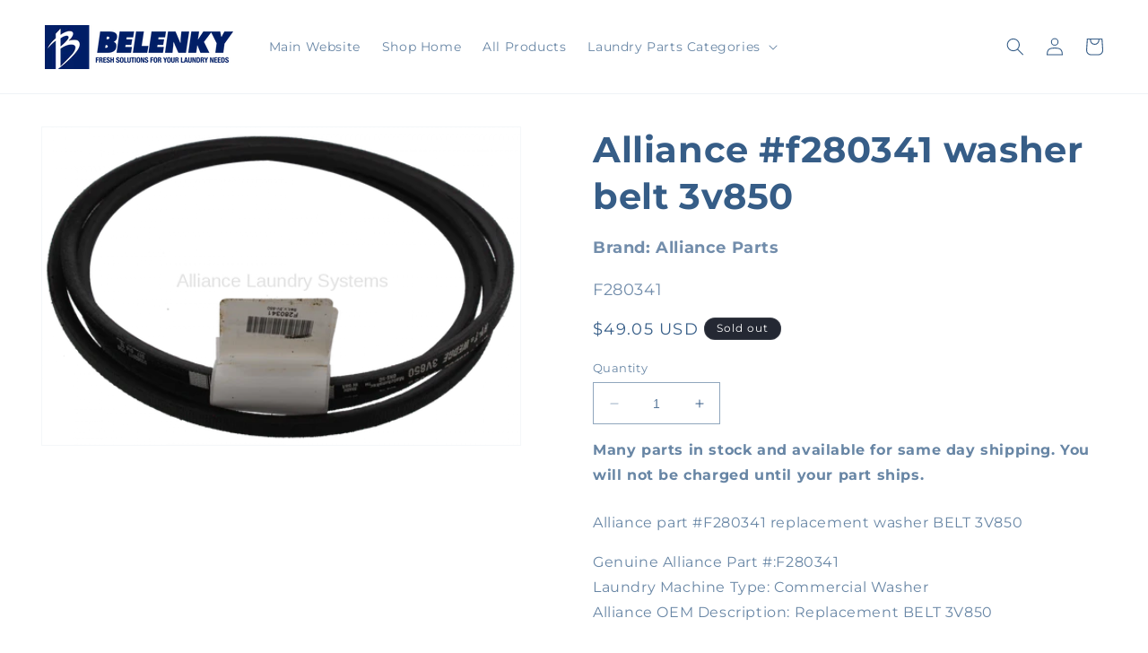

--- FILE ---
content_type: text/html; charset=utf-8
request_url: https://belenkyparts.com/products/alliance-f280341-washer-belt-3v850
body_size: 25547
content:
<!doctype html>
<html class="no-js" lang="en">
  <head>
    <meta charset="utf-8">
    <meta http-equiv="X-UA-Compatible" content="IE=edge">
    <meta name="viewport" content="width=device-width,initial-scale=1">
    <meta name="theme-color" content="">
    <link rel="canonical" href="https://belenkyparts.com/products/alliance-f280341-washer-belt-3v850"><link rel="icon" type="image/png" href="//belenkyparts.com/cdn/shop/files/Belenky-Favicon.png?crop=center&height=32&v=1715363866&width=32"><link rel="preconnect" href="https://fonts.shopifycdn.com" crossorigin><title>
      Alliance #f280341 washer belt 3v850
 &ndash; Belenky Parts</title>

    
      <meta name="description" content="Alliance part #F280341 replacement washer BELT 3V850 Genuine Alliance Part #:F280341 Laundry Machine Type: Commercial Washer Alliance OEM Description: Replacement BELT 3V850">
    

    

<meta property="og:site_name" content="Belenky Parts">
<meta property="og:url" content="https://belenkyparts.com/products/alliance-f280341-washer-belt-3v850">
<meta property="og:title" content="Alliance #f280341 washer belt 3v850">
<meta property="og:type" content="product">
<meta property="og:description" content="Alliance part #F280341 replacement washer BELT 3V850 Genuine Alliance Part #:F280341 Laundry Machine Type: Commercial Washer Alliance OEM Description: Replacement BELT 3V850"><meta property="og:image" content="http://belenkyparts.com/cdn/shop/products/F143875343.png?v=1689101648">
  <meta property="og:image:secure_url" content="https://belenkyparts.com/cdn/shop/products/F143875343.png?v=1689101648">
  <meta property="og:image:width" content="900">
  <meta property="og:image:height" content="597"><meta property="og:price:amount" content="49.05">
  <meta property="og:price:currency" content="USD"><meta name="twitter:card" content="summary_large_image">
<meta name="twitter:title" content="Alliance #f280341 washer belt 3v850">
<meta name="twitter:description" content="Alliance part #F280341 replacement washer BELT 3V850 Genuine Alliance Part #:F280341 Laundry Machine Type: Commercial Washer Alliance OEM Description: Replacement BELT 3V850">


    <script src="//belenkyparts.com/cdn/shop/t/1/assets/constants.js?v=58251544750838685771686316792" defer="defer"></script>
    <script src="//belenkyparts.com/cdn/shop/t/1/assets/pubsub.js?v=158357773527763999511686316801" defer="defer"></script>
    <script src="//belenkyparts.com/cdn/shop/t/1/assets/global.js?v=139248116715221171191686316795" defer="defer"></script><script src="//belenkyparts.com/cdn/shop/t/1/assets/animations.js?v=114255849464433187621686316773" defer="defer"></script><script>window.performance && window.performance.mark && window.performance.mark('shopify.content_for_header.start');</script><meta name="google-site-verification" content="qk4f_8IXTeUBgMvf3OP2jPWPacpEkgp9LnT8hDpg5Y4">
<meta id="shopify-digital-wallet" name="shopify-digital-wallet" content="/77399195943/digital_wallets/dialog">
<meta name="shopify-checkout-api-token" content="52f45164bca326c74154b2d46291ae18">
<meta id="in-context-paypal-metadata" data-shop-id="77399195943" data-venmo-supported="true" data-environment="production" data-locale="en_US" data-paypal-v4="true" data-currency="USD">
<link rel="alternate" type="application/json+oembed" href="https://belenkyparts.com/products/alliance-f280341-washer-belt-3v850.oembed">
<script async="async" src="/checkouts/internal/preloads.js?locale=en-US"></script>
<link rel="preconnect" href="https://shop.app" crossorigin="anonymous">
<script async="async" src="https://shop.app/checkouts/internal/preloads.js?locale=en-US&shop_id=77399195943" crossorigin="anonymous"></script>
<script id="apple-pay-shop-capabilities" type="application/json">{"shopId":77399195943,"countryCode":"US","currencyCode":"USD","merchantCapabilities":["supports3DS"],"merchantId":"gid:\/\/shopify\/Shop\/77399195943","merchantName":"Belenky Parts","requiredBillingContactFields":["postalAddress","email"],"requiredShippingContactFields":["postalAddress","email"],"shippingType":"shipping","supportedNetworks":["visa","masterCard","amex","discover","elo","jcb"],"total":{"type":"pending","label":"Belenky Parts","amount":"1.00"},"shopifyPaymentsEnabled":true,"supportsSubscriptions":true}</script>
<script id="shopify-features" type="application/json">{"accessToken":"52f45164bca326c74154b2d46291ae18","betas":["rich-media-storefront-analytics"],"domain":"belenkyparts.com","predictiveSearch":true,"shopId":77399195943,"locale":"en"}</script>
<script>var Shopify = Shopify || {};
Shopify.shop = "7eb66c.myshopify.com";
Shopify.locale = "en";
Shopify.currency = {"active":"USD","rate":"1.0"};
Shopify.country = "US";
Shopify.theme = {"name":"Dawn","id":151302144295,"schema_name":"Dawn","schema_version":"10.0.0","theme_store_id":887,"role":"main"};
Shopify.theme.handle = "null";
Shopify.theme.style = {"id":null,"handle":null};
Shopify.cdnHost = "belenkyparts.com/cdn";
Shopify.routes = Shopify.routes || {};
Shopify.routes.root = "/";</script>
<script type="module">!function(o){(o.Shopify=o.Shopify||{}).modules=!0}(window);</script>
<script>!function(o){function n(){var o=[];function n(){o.push(Array.prototype.slice.apply(arguments))}return n.q=o,n}var t=o.Shopify=o.Shopify||{};t.loadFeatures=n(),t.autoloadFeatures=n()}(window);</script>
<script>
  window.ShopifyPay = window.ShopifyPay || {};
  window.ShopifyPay.apiHost = "shop.app\/pay";
  window.ShopifyPay.redirectState = null;
</script>
<script id="shop-js-analytics" type="application/json">{"pageType":"product"}</script>
<script defer="defer" async type="module" src="//belenkyparts.com/cdn/shopifycloud/shop-js/modules/v2/client.init-shop-cart-sync_IZsNAliE.en.esm.js"></script>
<script defer="defer" async type="module" src="//belenkyparts.com/cdn/shopifycloud/shop-js/modules/v2/chunk.common_0OUaOowp.esm.js"></script>
<script type="module">
  await import("//belenkyparts.com/cdn/shopifycloud/shop-js/modules/v2/client.init-shop-cart-sync_IZsNAliE.en.esm.js");
await import("//belenkyparts.com/cdn/shopifycloud/shop-js/modules/v2/chunk.common_0OUaOowp.esm.js");

  window.Shopify.SignInWithShop?.initShopCartSync?.({"fedCMEnabled":true,"windoidEnabled":true});

</script>
<script defer="defer" async type="module" src="//belenkyparts.com/cdn/shopifycloud/shop-js/modules/v2/client.payment-terms_CNlwjfZz.en.esm.js"></script>
<script defer="defer" async type="module" src="//belenkyparts.com/cdn/shopifycloud/shop-js/modules/v2/chunk.common_0OUaOowp.esm.js"></script>
<script defer="defer" async type="module" src="//belenkyparts.com/cdn/shopifycloud/shop-js/modules/v2/chunk.modal_CGo_dVj3.esm.js"></script>
<script type="module">
  await import("//belenkyparts.com/cdn/shopifycloud/shop-js/modules/v2/client.payment-terms_CNlwjfZz.en.esm.js");
await import("//belenkyparts.com/cdn/shopifycloud/shop-js/modules/v2/chunk.common_0OUaOowp.esm.js");
await import("//belenkyparts.com/cdn/shopifycloud/shop-js/modules/v2/chunk.modal_CGo_dVj3.esm.js");

  
</script>
<script>
  window.Shopify = window.Shopify || {};
  if (!window.Shopify.featureAssets) window.Shopify.featureAssets = {};
  window.Shopify.featureAssets['shop-js'] = {"shop-cart-sync":["modules/v2/client.shop-cart-sync_DLOhI_0X.en.esm.js","modules/v2/chunk.common_0OUaOowp.esm.js"],"init-fed-cm":["modules/v2/client.init-fed-cm_C6YtU0w6.en.esm.js","modules/v2/chunk.common_0OUaOowp.esm.js"],"shop-button":["modules/v2/client.shop-button_BCMx7GTG.en.esm.js","modules/v2/chunk.common_0OUaOowp.esm.js"],"shop-cash-offers":["modules/v2/client.shop-cash-offers_BT26qb5j.en.esm.js","modules/v2/chunk.common_0OUaOowp.esm.js","modules/v2/chunk.modal_CGo_dVj3.esm.js"],"init-windoid":["modules/v2/client.init-windoid_B9PkRMql.en.esm.js","modules/v2/chunk.common_0OUaOowp.esm.js"],"init-shop-email-lookup-coordinator":["modules/v2/client.init-shop-email-lookup-coordinator_DZkqjsbU.en.esm.js","modules/v2/chunk.common_0OUaOowp.esm.js"],"shop-toast-manager":["modules/v2/client.shop-toast-manager_Di2EnuM7.en.esm.js","modules/v2/chunk.common_0OUaOowp.esm.js"],"shop-login-button":["modules/v2/client.shop-login-button_BtqW_SIO.en.esm.js","modules/v2/chunk.common_0OUaOowp.esm.js","modules/v2/chunk.modal_CGo_dVj3.esm.js"],"avatar":["modules/v2/client.avatar_BTnouDA3.en.esm.js"],"pay-button":["modules/v2/client.pay-button_CWa-C9R1.en.esm.js","modules/v2/chunk.common_0OUaOowp.esm.js"],"init-shop-cart-sync":["modules/v2/client.init-shop-cart-sync_IZsNAliE.en.esm.js","modules/v2/chunk.common_0OUaOowp.esm.js"],"init-customer-accounts":["modules/v2/client.init-customer-accounts_DenGwJTU.en.esm.js","modules/v2/client.shop-login-button_BtqW_SIO.en.esm.js","modules/v2/chunk.common_0OUaOowp.esm.js","modules/v2/chunk.modal_CGo_dVj3.esm.js"],"init-shop-for-new-customer-accounts":["modules/v2/client.init-shop-for-new-customer-accounts_JdHXxpS9.en.esm.js","modules/v2/client.shop-login-button_BtqW_SIO.en.esm.js","modules/v2/chunk.common_0OUaOowp.esm.js","modules/v2/chunk.modal_CGo_dVj3.esm.js"],"init-customer-accounts-sign-up":["modules/v2/client.init-customer-accounts-sign-up_D6__K_p8.en.esm.js","modules/v2/client.shop-login-button_BtqW_SIO.en.esm.js","modules/v2/chunk.common_0OUaOowp.esm.js","modules/v2/chunk.modal_CGo_dVj3.esm.js"],"checkout-modal":["modules/v2/client.checkout-modal_C_ZQDY6s.en.esm.js","modules/v2/chunk.common_0OUaOowp.esm.js","modules/v2/chunk.modal_CGo_dVj3.esm.js"],"shop-follow-button":["modules/v2/client.shop-follow-button_XetIsj8l.en.esm.js","modules/v2/chunk.common_0OUaOowp.esm.js","modules/v2/chunk.modal_CGo_dVj3.esm.js"],"lead-capture":["modules/v2/client.lead-capture_DvA72MRN.en.esm.js","modules/v2/chunk.common_0OUaOowp.esm.js","modules/v2/chunk.modal_CGo_dVj3.esm.js"],"shop-login":["modules/v2/client.shop-login_ClXNxyh6.en.esm.js","modules/v2/chunk.common_0OUaOowp.esm.js","modules/v2/chunk.modal_CGo_dVj3.esm.js"],"payment-terms":["modules/v2/client.payment-terms_CNlwjfZz.en.esm.js","modules/v2/chunk.common_0OUaOowp.esm.js","modules/v2/chunk.modal_CGo_dVj3.esm.js"]};
</script>
<script id="__st">var __st={"a":77399195943,"offset":-18000,"reqid":"d4f65d09-17d0-4734-8366-6d3922598bcc-1768560246","pageurl":"belenkyparts.com\/products\/alliance-f280341-washer-belt-3v850","u":"6f0472a03d70","p":"product","rtyp":"product","rid":8435151896871};</script>
<script>window.ShopifyPaypalV4VisibilityTracking = true;</script>
<script id="captcha-bootstrap">!function(){'use strict';const t='contact',e='account',n='new_comment',o=[[t,t],['blogs',n],['comments',n],[t,'customer']],c=[[e,'customer_login'],[e,'guest_login'],[e,'recover_customer_password'],[e,'create_customer']],r=t=>t.map((([t,e])=>`form[action*='/${t}']:not([data-nocaptcha='true']) input[name='form_type'][value='${e}']`)).join(','),a=t=>()=>t?[...document.querySelectorAll(t)].map((t=>t.form)):[];function s(){const t=[...o],e=r(t);return a(e)}const i='password',u='form_key',d=['recaptcha-v3-token','g-recaptcha-response','h-captcha-response',i],f=()=>{try{return window.sessionStorage}catch{return}},m='__shopify_v',_=t=>t.elements[u];function p(t,e,n=!1){try{const o=window.sessionStorage,c=JSON.parse(o.getItem(e)),{data:r}=function(t){const{data:e,action:n}=t;return t[m]||n?{data:e,action:n}:{data:t,action:n}}(c);for(const[e,n]of Object.entries(r))t.elements[e]&&(t.elements[e].value=n);n&&o.removeItem(e)}catch(o){console.error('form repopulation failed',{error:o})}}const l='form_type',E='cptcha';function T(t){t.dataset[E]=!0}const w=window,h=w.document,L='Shopify',v='ce_forms',y='captcha';let A=!1;((t,e)=>{const n=(g='f06e6c50-85a8-45c8-87d0-21a2b65856fe',I='https://cdn.shopify.com/shopifycloud/storefront-forms-hcaptcha/ce_storefront_forms_captcha_hcaptcha.v1.5.2.iife.js',D={infoText:'Protected by hCaptcha',privacyText:'Privacy',termsText:'Terms'},(t,e,n)=>{const o=w[L][v],c=o.bindForm;if(c)return c(t,g,e,D).then(n);var r;o.q.push([[t,g,e,D],n]),r=I,A||(h.body.append(Object.assign(h.createElement('script'),{id:'captcha-provider',async:!0,src:r})),A=!0)});var g,I,D;w[L]=w[L]||{},w[L][v]=w[L][v]||{},w[L][v].q=[],w[L][y]=w[L][y]||{},w[L][y].protect=function(t,e){n(t,void 0,e),T(t)},Object.freeze(w[L][y]),function(t,e,n,w,h,L){const[v,y,A,g]=function(t,e,n){const i=e?o:[],u=t?c:[],d=[...i,...u],f=r(d),m=r(i),_=r(d.filter((([t,e])=>n.includes(e))));return[a(f),a(m),a(_),s()]}(w,h,L),I=t=>{const e=t.target;return e instanceof HTMLFormElement?e:e&&e.form},D=t=>v().includes(t);t.addEventListener('submit',(t=>{const e=I(t);if(!e)return;const n=D(e)&&!e.dataset.hcaptchaBound&&!e.dataset.recaptchaBound,o=_(e),c=g().includes(e)&&(!o||!o.value);(n||c)&&t.preventDefault(),c&&!n&&(function(t){try{if(!f())return;!function(t){const e=f();if(!e)return;const n=_(t);if(!n)return;const o=n.value;o&&e.removeItem(o)}(t);const e=Array.from(Array(32),(()=>Math.random().toString(36)[2])).join('');!function(t,e){_(t)||t.append(Object.assign(document.createElement('input'),{type:'hidden',name:u})),t.elements[u].value=e}(t,e),function(t,e){const n=f();if(!n)return;const o=[...t.querySelectorAll(`input[type='${i}']`)].map((({name:t})=>t)),c=[...d,...o],r={};for(const[a,s]of new FormData(t).entries())c.includes(a)||(r[a]=s);n.setItem(e,JSON.stringify({[m]:1,action:t.action,data:r}))}(t,e)}catch(e){console.error('failed to persist form',e)}}(e),e.submit())}));const S=(t,e)=>{t&&!t.dataset[E]&&(n(t,e.some((e=>e===t))),T(t))};for(const o of['focusin','change'])t.addEventListener(o,(t=>{const e=I(t);D(e)&&S(e,y())}));const B=e.get('form_key'),M=e.get(l),P=B&&M;t.addEventListener('DOMContentLoaded',(()=>{const t=y();if(P)for(const e of t)e.elements[l].value===M&&p(e,B);[...new Set([...A(),...v().filter((t=>'true'===t.dataset.shopifyCaptcha))])].forEach((e=>S(e,t)))}))}(h,new URLSearchParams(w.location.search),n,t,e,['guest_login'])})(!0,!0)}();</script>
<script integrity="sha256-4kQ18oKyAcykRKYeNunJcIwy7WH5gtpwJnB7kiuLZ1E=" data-source-attribution="shopify.loadfeatures" defer="defer" src="//belenkyparts.com/cdn/shopifycloud/storefront/assets/storefront/load_feature-a0a9edcb.js" crossorigin="anonymous"></script>
<script crossorigin="anonymous" defer="defer" src="//belenkyparts.com/cdn/shopifycloud/storefront/assets/shopify_pay/storefront-65b4c6d7.js?v=20250812"></script>
<script data-source-attribution="shopify.dynamic_checkout.dynamic.init">var Shopify=Shopify||{};Shopify.PaymentButton=Shopify.PaymentButton||{isStorefrontPortableWallets:!0,init:function(){window.Shopify.PaymentButton.init=function(){};var t=document.createElement("script");t.src="https://belenkyparts.com/cdn/shopifycloud/portable-wallets/latest/portable-wallets.en.js",t.type="module",document.head.appendChild(t)}};
</script>
<script data-source-attribution="shopify.dynamic_checkout.buyer_consent">
  function portableWalletsHideBuyerConsent(e){var t=document.getElementById("shopify-buyer-consent"),n=document.getElementById("shopify-subscription-policy-button");t&&n&&(t.classList.add("hidden"),t.setAttribute("aria-hidden","true"),n.removeEventListener("click",e))}function portableWalletsShowBuyerConsent(e){var t=document.getElementById("shopify-buyer-consent"),n=document.getElementById("shopify-subscription-policy-button");t&&n&&(t.classList.remove("hidden"),t.removeAttribute("aria-hidden"),n.addEventListener("click",e))}window.Shopify?.PaymentButton&&(window.Shopify.PaymentButton.hideBuyerConsent=portableWalletsHideBuyerConsent,window.Shopify.PaymentButton.showBuyerConsent=portableWalletsShowBuyerConsent);
</script>
<script>
  function portableWalletsCleanup(e){e&&e.src&&console.error("Failed to load portable wallets script "+e.src);var t=document.querySelectorAll("shopify-accelerated-checkout .shopify-payment-button__skeleton, shopify-accelerated-checkout-cart .wallet-cart-button__skeleton"),e=document.getElementById("shopify-buyer-consent");for(let e=0;e<t.length;e++)t[e].remove();e&&e.remove()}function portableWalletsNotLoadedAsModule(e){e instanceof ErrorEvent&&"string"==typeof e.message&&e.message.includes("import.meta")&&"string"==typeof e.filename&&e.filename.includes("portable-wallets")&&(window.removeEventListener("error",portableWalletsNotLoadedAsModule),window.Shopify.PaymentButton.failedToLoad=e,"loading"===document.readyState?document.addEventListener("DOMContentLoaded",window.Shopify.PaymentButton.init):window.Shopify.PaymentButton.init())}window.addEventListener("error",portableWalletsNotLoadedAsModule);
</script>

<script type="module" src="https://belenkyparts.com/cdn/shopifycloud/portable-wallets/latest/portable-wallets.en.js" onError="portableWalletsCleanup(this)" crossorigin="anonymous"></script>
<script nomodule>
  document.addEventListener("DOMContentLoaded", portableWalletsCleanup);
</script>

<link id="shopify-accelerated-checkout-styles" rel="stylesheet" media="screen" href="https://belenkyparts.com/cdn/shopifycloud/portable-wallets/latest/accelerated-checkout-backwards-compat.css" crossorigin="anonymous">
<style id="shopify-accelerated-checkout-cart">
        #shopify-buyer-consent {
  margin-top: 1em;
  display: inline-block;
  width: 100%;
}

#shopify-buyer-consent.hidden {
  display: none;
}

#shopify-subscription-policy-button {
  background: none;
  border: none;
  padding: 0;
  text-decoration: underline;
  font-size: inherit;
  cursor: pointer;
}

#shopify-subscription-policy-button::before {
  box-shadow: none;
}

      </style>
<script id="sections-script" data-sections="header" defer="defer" src="//belenkyparts.com/cdn/shop/t/1/compiled_assets/scripts.js?976"></script>
<script>window.performance && window.performance.mark && window.performance.mark('shopify.content_for_header.end');</script>


    <style data-shopify>
      @font-face {
  font-family: Montserrat;
  font-weight: 400;
  font-style: normal;
  font-display: swap;
  src: url("//belenkyparts.com/cdn/fonts/montserrat/montserrat_n4.81949fa0ac9fd2021e16436151e8eaa539321637.woff2") format("woff2"),
       url("//belenkyparts.com/cdn/fonts/montserrat/montserrat_n4.a6c632ca7b62da89c3594789ba828388aac693fe.woff") format("woff");
}

      @font-face {
  font-family: Montserrat;
  font-weight: 700;
  font-style: normal;
  font-display: swap;
  src: url("//belenkyparts.com/cdn/fonts/montserrat/montserrat_n7.3c434e22befd5c18a6b4afadb1e3d77c128c7939.woff2") format("woff2"),
       url("//belenkyparts.com/cdn/fonts/montserrat/montserrat_n7.5d9fa6e2cae713c8fb539a9876489d86207fe957.woff") format("woff");
}

      @font-face {
  font-family: Montserrat;
  font-weight: 400;
  font-style: italic;
  font-display: swap;
  src: url("//belenkyparts.com/cdn/fonts/montserrat/montserrat_i4.5a4ea298b4789e064f62a29aafc18d41f09ae59b.woff2") format("woff2"),
       url("//belenkyparts.com/cdn/fonts/montserrat/montserrat_i4.072b5869c5e0ed5b9d2021e4c2af132e16681ad2.woff") format("woff");
}

      @font-face {
  font-family: Montserrat;
  font-weight: 700;
  font-style: italic;
  font-display: swap;
  src: url("//belenkyparts.com/cdn/fonts/montserrat/montserrat_i7.a0d4a463df4f146567d871890ffb3c80408e7732.woff2") format("woff2"),
       url("//belenkyparts.com/cdn/fonts/montserrat/montserrat_i7.f6ec9f2a0681acc6f8152c40921d2a4d2e1a2c78.woff") format("woff");
}

      @font-face {
  font-family: Montserrat;
  font-weight: 700;
  font-style: normal;
  font-display: swap;
  src: url("//belenkyparts.com/cdn/fonts/montserrat/montserrat_n7.3c434e22befd5c18a6b4afadb1e3d77c128c7939.woff2") format("woff2"),
       url("//belenkyparts.com/cdn/fonts/montserrat/montserrat_n7.5d9fa6e2cae713c8fb539a9876489d86207fe957.woff") format("woff");
}


      
        :root,
        .color-background-1 {
          --color-background: 255,255,255;
        
          --gradient-background: #ffffff;
        
        --color-foreground: 54,93,135;
        --color-shadow: 18,18,18;
        --color-button: 54,93,135;
        --color-button-text: 255,255,255;
        --color-secondary-button: 255,255,255;
        --color-secondary-button-text: 54,93,135;
        --color-link: 54,93,135;
        --color-badge-foreground: 54,93,135;
        --color-badge-background: 255,255,255;
        --color-badge-border: 54,93,135;
        --payment-terms-background-color: rgb(255 255 255);
      }
      
        
        .color-background-2 {
          --color-background: 243,243,243;
        
          --gradient-background: #f3f3f3;
        
        --color-foreground: 18,18,18;
        --color-shadow: 18,18,18;
        --color-button: 18,18,18;
        --color-button-text: 243,243,243;
        --color-secondary-button: 243,243,243;
        --color-secondary-button-text: 18,18,18;
        --color-link: 18,18,18;
        --color-badge-foreground: 18,18,18;
        --color-badge-background: 243,243,243;
        --color-badge-border: 18,18,18;
        --payment-terms-background-color: rgb(243 243 243);
      }
      
        
        .color-inverse {
          --color-background: 36,40,51;
        
          --gradient-background: #242833;
        
        --color-foreground: 255,255,255;
        --color-shadow: 18,18,18;
        --color-button: 255,255,255;
        --color-button-text: 0,0,0;
        --color-secondary-button: 36,40,51;
        --color-secondary-button-text: 255,255,255;
        --color-link: 255,255,255;
        --color-badge-foreground: 255,255,255;
        --color-badge-background: 36,40,51;
        --color-badge-border: 255,255,255;
        --payment-terms-background-color: rgb(36 40 51);
      }
      
        
        .color-accent-1 {
          --color-background: 18,18,18;
        
          --gradient-background: #121212;
        
        --color-foreground: 255,255,255;
        --color-shadow: 18,18,18;
        --color-button: 255,255,255;
        --color-button-text: 18,18,18;
        --color-secondary-button: 18,18,18;
        --color-secondary-button-text: 255,255,255;
        --color-link: 255,255,255;
        --color-badge-foreground: 255,255,255;
        --color-badge-background: 18,18,18;
        --color-badge-border: 255,255,255;
        --payment-terms-background-color: rgb(18 18 18);
      }
      
        
        .color-accent-2 {
          --color-background: 54,93,135;
        
          --gradient-background: #365d87;
        
        --color-foreground: 255,255,255;
        --color-shadow: 18,18,18;
        --color-button: 255,255,255;
        --color-button-text: 0,113,226;
        --color-secondary-button: 54,93,135;
        --color-secondary-button-text: 255,255,255;
        --color-link: 255,255,255;
        --color-badge-foreground: 255,255,255;
        --color-badge-background: 54,93,135;
        --color-badge-border: 255,255,255;
        --payment-terms-background-color: rgb(54 93 135);
      }
      

      body, .color-background-1, .color-background-2, .color-inverse, .color-accent-1, .color-accent-2 {
        color: rgba(var(--color-foreground), 0.75);
        background-color: rgb(var(--color-background));
      }

      :root {
        --font-body-family: Montserrat, sans-serif;
        --font-body-style: normal;
        --font-body-weight: 400;
        --font-body-weight-bold: 700;

        --font-heading-family: Montserrat, sans-serif;
        --font-heading-style: normal;
        --font-heading-weight: 700;

        --font-body-scale: 1.0;
        --font-heading-scale: 1.0;

        --media-padding: px;
        --media-border-opacity: 0.05;
        --media-border-width: 1px;
        --media-radius: 0px;
        --media-shadow-opacity: 0.0;
        --media-shadow-horizontal-offset: 0px;
        --media-shadow-vertical-offset: 4px;
        --media-shadow-blur-radius: 5px;
        --media-shadow-visible: 0;

        --page-width: 160rem;
        --page-width-margin: 0rem;

        --product-card-image-padding: 1.0rem;
        --product-card-corner-radius: 0.0rem;
        --product-card-text-alignment: center;
        --product-card-border-width: 0.0rem;
        --product-card-border-opacity: 0.1;
        --product-card-shadow-opacity: 0.0;
        --product-card-shadow-visible: 0;
        --product-card-shadow-horizontal-offset: 0.0rem;
        --product-card-shadow-vertical-offset: 0.4rem;
        --product-card-shadow-blur-radius: 0.5rem;

        --collection-card-image-padding: 0.0rem;
        --collection-card-corner-radius: 0.0rem;
        --collection-card-text-alignment: center;
        --collection-card-border-width: 0.0rem;
        --collection-card-border-opacity: 0.1;
        --collection-card-shadow-opacity: 0.0;
        --collection-card-shadow-visible: 0;
        --collection-card-shadow-horizontal-offset: 0.0rem;
        --collection-card-shadow-vertical-offset: 0.4rem;
        --collection-card-shadow-blur-radius: 0.5rem;

        --blog-card-image-padding: 0.0rem;
        --blog-card-corner-radius: 0.0rem;
        --blog-card-text-alignment: left;
        --blog-card-border-width: 0.0rem;
        --blog-card-border-opacity: 0.1;
        --blog-card-shadow-opacity: 0.0;
        --blog-card-shadow-visible: 0;
        --blog-card-shadow-horizontal-offset: 0.0rem;
        --blog-card-shadow-vertical-offset: 0.4rem;
        --blog-card-shadow-blur-radius: 0.5rem;

        --badge-corner-radius: 4.0rem;

        --popup-border-width: 1px;
        --popup-border-opacity: 0.1;
        --popup-corner-radius: 0px;
        --popup-shadow-opacity: 0.0;
        --popup-shadow-horizontal-offset: 0px;
        --popup-shadow-vertical-offset: 4px;
        --popup-shadow-blur-radius: 5px;

        --drawer-border-width: 1px;
        --drawer-border-opacity: 0.1;
        --drawer-shadow-opacity: 0.0;
        --drawer-shadow-horizontal-offset: 0px;
        --drawer-shadow-vertical-offset: 4px;
        --drawer-shadow-blur-radius: 5px;

        --spacing-sections-desktop: 16px;
        --spacing-sections-mobile: 16px;

        --grid-desktop-vertical-spacing: 8px;
        --grid-desktop-horizontal-spacing: 8px;
        --grid-mobile-vertical-spacing: 4px;
        --grid-mobile-horizontal-spacing: 4px;

        --text-boxes-border-opacity: 0.1;
        --text-boxes-border-width: 0px;
        --text-boxes-radius: 0px;
        --text-boxes-shadow-opacity: 0.0;
        --text-boxes-shadow-visible: 0;
        --text-boxes-shadow-horizontal-offset: 0px;
        --text-boxes-shadow-vertical-offset: 4px;
        --text-boxes-shadow-blur-radius: 5px;

        --buttons-radius: 0px;
        --buttons-radius-outset: 0px;
        --buttons-border-width: 1px;
        --buttons-border-opacity: 1.0;
        --buttons-shadow-opacity: 0.0;
        --buttons-shadow-visible: 0;
        --buttons-shadow-horizontal-offset: 0px;
        --buttons-shadow-vertical-offset: 4px;
        --buttons-shadow-blur-radius: 5px;
        --buttons-border-offset: 0px;

        --inputs-radius: 0px;
        --inputs-border-width: 1px;
        --inputs-border-opacity: 0.55;
        --inputs-shadow-opacity: 0.0;
        --inputs-shadow-horizontal-offset: 0px;
        --inputs-margin-offset: 0px;
        --inputs-shadow-vertical-offset: 4px;
        --inputs-shadow-blur-radius: 5px;
        --inputs-radius-outset: 0px;

        --variant-pills-radius: 40px;
        --variant-pills-border-width: 1px;
        --variant-pills-border-opacity: 0.55;
        --variant-pills-shadow-opacity: 0.0;
        --variant-pills-shadow-horizontal-offset: 0px;
        --variant-pills-shadow-vertical-offset: 4px;
        --variant-pills-shadow-blur-radius: 5px;
      }

      *,
      *::before,
      *::after {
        box-sizing: inherit;
      }

      html {
        box-sizing: border-box;
        font-size: calc(var(--font-body-scale) * 62.5%);
        height: 100%;
      }

      body {
        display: grid;
        grid-template-rows: auto auto 1fr auto;
        grid-template-columns: 100%;
        min-height: 100%;
        margin: 0;
        font-size: 1.5rem;
        letter-spacing: 0.06rem;
        line-height: calc(1 + 0.8 / var(--font-body-scale));
        font-family: var(--font-body-family);
        font-style: var(--font-body-style);
        font-weight: var(--font-body-weight);
      }

      @media screen and (min-width: 750px) {
        body {
          font-size: 1.6rem;
        }
      }
    </style>

    <link href="//belenkyparts.com/cdn/shop/t/1/assets/base.css?v=117828829876360325261686316773" rel="stylesheet" type="text/css" media="all" />
<link rel="preload" as="font" href="//belenkyparts.com/cdn/fonts/montserrat/montserrat_n4.81949fa0ac9fd2021e16436151e8eaa539321637.woff2" type="font/woff2" crossorigin><link rel="preload" as="font" href="//belenkyparts.com/cdn/fonts/montserrat/montserrat_n7.3c434e22befd5c18a6b4afadb1e3d77c128c7939.woff2" type="font/woff2" crossorigin><link
        rel="stylesheet"
        href="//belenkyparts.com/cdn/shop/t/1/assets/component-predictive-search.css?v=118923337488134913561686316788"
        media="print"
        onload="this.media='all'"
      ><script>
      document.documentElement.className = document.documentElement.className.replace('no-js', 'js');
      if (Shopify.designMode) {
        document.documentElement.classList.add('shopify-design-mode');
      }
    </script>
  <link href="https://monorail-edge.shopifysvc.com" rel="dns-prefetch">
<script>(function(){if ("sendBeacon" in navigator && "performance" in window) {try {var session_token_from_headers = performance.getEntriesByType('navigation')[0].serverTiming.find(x => x.name == '_s').description;} catch {var session_token_from_headers = undefined;}var session_cookie_matches = document.cookie.match(/_shopify_s=([^;]*)/);var session_token_from_cookie = session_cookie_matches && session_cookie_matches.length === 2 ? session_cookie_matches[1] : "";var session_token = session_token_from_headers || session_token_from_cookie || "";function handle_abandonment_event(e) {var entries = performance.getEntries().filter(function(entry) {return /monorail-edge.shopifysvc.com/.test(entry.name);});if (!window.abandonment_tracked && entries.length === 0) {window.abandonment_tracked = true;var currentMs = Date.now();var navigation_start = performance.timing.navigationStart;var payload = {shop_id: 77399195943,url: window.location.href,navigation_start,duration: currentMs - navigation_start,session_token,page_type: "product"};window.navigator.sendBeacon("https://monorail-edge.shopifysvc.com/v1/produce", JSON.stringify({schema_id: "online_store_buyer_site_abandonment/1.1",payload: payload,metadata: {event_created_at_ms: currentMs,event_sent_at_ms: currentMs}}));}}window.addEventListener('pagehide', handle_abandonment_event);}}());</script>
<script id="web-pixels-manager-setup">(function e(e,d,r,n,o){if(void 0===o&&(o={}),!Boolean(null===(a=null===(i=window.Shopify)||void 0===i?void 0:i.analytics)||void 0===a?void 0:a.replayQueue)){var i,a;window.Shopify=window.Shopify||{};var t=window.Shopify;t.analytics=t.analytics||{};var s=t.analytics;s.replayQueue=[],s.publish=function(e,d,r){return s.replayQueue.push([e,d,r]),!0};try{self.performance.mark("wpm:start")}catch(e){}var l=function(){var e={modern:/Edge?\/(1{2}[4-9]|1[2-9]\d|[2-9]\d{2}|\d{4,})\.\d+(\.\d+|)|Firefox\/(1{2}[4-9]|1[2-9]\d|[2-9]\d{2}|\d{4,})\.\d+(\.\d+|)|Chrom(ium|e)\/(9{2}|\d{3,})\.\d+(\.\d+|)|(Maci|X1{2}).+ Version\/(15\.\d+|(1[6-9]|[2-9]\d|\d{3,})\.\d+)([,.]\d+|)( \(\w+\)|)( Mobile\/\w+|) Safari\/|Chrome.+OPR\/(9{2}|\d{3,})\.\d+\.\d+|(CPU[ +]OS|iPhone[ +]OS|CPU[ +]iPhone|CPU IPhone OS|CPU iPad OS)[ +]+(15[._]\d+|(1[6-9]|[2-9]\d|\d{3,})[._]\d+)([._]\d+|)|Android:?[ /-](13[3-9]|1[4-9]\d|[2-9]\d{2}|\d{4,})(\.\d+|)(\.\d+|)|Android.+Firefox\/(13[5-9]|1[4-9]\d|[2-9]\d{2}|\d{4,})\.\d+(\.\d+|)|Android.+Chrom(ium|e)\/(13[3-9]|1[4-9]\d|[2-9]\d{2}|\d{4,})\.\d+(\.\d+|)|SamsungBrowser\/([2-9]\d|\d{3,})\.\d+/,legacy:/Edge?\/(1[6-9]|[2-9]\d|\d{3,})\.\d+(\.\d+|)|Firefox\/(5[4-9]|[6-9]\d|\d{3,})\.\d+(\.\d+|)|Chrom(ium|e)\/(5[1-9]|[6-9]\d|\d{3,})\.\d+(\.\d+|)([\d.]+$|.*Safari\/(?![\d.]+ Edge\/[\d.]+$))|(Maci|X1{2}).+ Version\/(10\.\d+|(1[1-9]|[2-9]\d|\d{3,})\.\d+)([,.]\d+|)( \(\w+\)|)( Mobile\/\w+|) Safari\/|Chrome.+OPR\/(3[89]|[4-9]\d|\d{3,})\.\d+\.\d+|(CPU[ +]OS|iPhone[ +]OS|CPU[ +]iPhone|CPU IPhone OS|CPU iPad OS)[ +]+(10[._]\d+|(1[1-9]|[2-9]\d|\d{3,})[._]\d+)([._]\d+|)|Android:?[ /-](13[3-9]|1[4-9]\d|[2-9]\d{2}|\d{4,})(\.\d+|)(\.\d+|)|Mobile Safari.+OPR\/([89]\d|\d{3,})\.\d+\.\d+|Android.+Firefox\/(13[5-9]|1[4-9]\d|[2-9]\d{2}|\d{4,})\.\d+(\.\d+|)|Android.+Chrom(ium|e)\/(13[3-9]|1[4-9]\d|[2-9]\d{2}|\d{4,})\.\d+(\.\d+|)|Android.+(UC? ?Browser|UCWEB|U3)[ /]?(15\.([5-9]|\d{2,})|(1[6-9]|[2-9]\d|\d{3,})\.\d+)\.\d+|SamsungBrowser\/(5\.\d+|([6-9]|\d{2,})\.\d+)|Android.+MQ{2}Browser\/(14(\.(9|\d{2,})|)|(1[5-9]|[2-9]\d|\d{3,})(\.\d+|))(\.\d+|)|K[Aa][Ii]OS\/(3\.\d+|([4-9]|\d{2,})\.\d+)(\.\d+|)/},d=e.modern,r=e.legacy,n=navigator.userAgent;return n.match(d)?"modern":n.match(r)?"legacy":"unknown"}(),u="modern"===l?"modern":"legacy",c=(null!=n?n:{modern:"",legacy:""})[u],f=function(e){return[e.baseUrl,"/wpm","/b",e.hashVersion,"modern"===e.buildTarget?"m":"l",".js"].join("")}({baseUrl:d,hashVersion:r,buildTarget:u}),m=function(e){var d=e.version,r=e.bundleTarget,n=e.surface,o=e.pageUrl,i=e.monorailEndpoint;return{emit:function(e){var a=e.status,t=e.errorMsg,s=(new Date).getTime(),l=JSON.stringify({metadata:{event_sent_at_ms:s},events:[{schema_id:"web_pixels_manager_load/3.1",payload:{version:d,bundle_target:r,page_url:o,status:a,surface:n,error_msg:t},metadata:{event_created_at_ms:s}}]});if(!i)return console&&console.warn&&console.warn("[Web Pixels Manager] No Monorail endpoint provided, skipping logging."),!1;try{return self.navigator.sendBeacon.bind(self.navigator)(i,l)}catch(e){}var u=new XMLHttpRequest;try{return u.open("POST",i,!0),u.setRequestHeader("Content-Type","text/plain"),u.send(l),!0}catch(e){return console&&console.warn&&console.warn("[Web Pixels Manager] Got an unhandled error while logging to Monorail."),!1}}}}({version:r,bundleTarget:l,surface:e.surface,pageUrl:self.location.href,monorailEndpoint:e.monorailEndpoint});try{o.browserTarget=l,function(e){var d=e.src,r=e.async,n=void 0===r||r,o=e.onload,i=e.onerror,a=e.sri,t=e.scriptDataAttributes,s=void 0===t?{}:t,l=document.createElement("script"),u=document.querySelector("head"),c=document.querySelector("body");if(l.async=n,l.src=d,a&&(l.integrity=a,l.crossOrigin="anonymous"),s)for(var f in s)if(Object.prototype.hasOwnProperty.call(s,f))try{l.dataset[f]=s[f]}catch(e){}if(o&&l.addEventListener("load",o),i&&l.addEventListener("error",i),u)u.appendChild(l);else{if(!c)throw new Error("Did not find a head or body element to append the script");c.appendChild(l)}}({src:f,async:!0,onload:function(){if(!function(){var e,d;return Boolean(null===(d=null===(e=window.Shopify)||void 0===e?void 0:e.analytics)||void 0===d?void 0:d.initialized)}()){var d=window.webPixelsManager.init(e)||void 0;if(d){var r=window.Shopify.analytics;r.replayQueue.forEach((function(e){var r=e[0],n=e[1],o=e[2];d.publishCustomEvent(r,n,o)})),r.replayQueue=[],r.publish=d.publishCustomEvent,r.visitor=d.visitor,r.initialized=!0}}},onerror:function(){return m.emit({status:"failed",errorMsg:"".concat(f," has failed to load")})},sri:function(e){var d=/^sha384-[A-Za-z0-9+/=]+$/;return"string"==typeof e&&d.test(e)}(c)?c:"",scriptDataAttributes:o}),m.emit({status:"loading"})}catch(e){m.emit({status:"failed",errorMsg:(null==e?void 0:e.message)||"Unknown error"})}}})({shopId: 77399195943,storefrontBaseUrl: "https://belenkyparts.com",extensionsBaseUrl: "https://extensions.shopifycdn.com/cdn/shopifycloud/web-pixels-manager",monorailEndpoint: "https://monorail-edge.shopifysvc.com/unstable/produce_batch",surface: "storefront-renderer",enabledBetaFlags: ["2dca8a86"],webPixelsConfigList: [{"id":"700580135","configuration":"{\"config\":\"{\\\"pixel_id\\\":\\\"G-KP73SWQFSM\\\",\\\"target_country\\\":\\\"US\\\",\\\"gtag_events\\\":[{\\\"type\\\":\\\"begin_checkout\\\",\\\"action_label\\\":\\\"G-KP73SWQFSM\\\"},{\\\"type\\\":\\\"search\\\",\\\"action_label\\\":\\\"G-KP73SWQFSM\\\"},{\\\"type\\\":\\\"view_item\\\",\\\"action_label\\\":[\\\"G-KP73SWQFSM\\\",\\\"MC-FH9EWF44GT\\\"]},{\\\"type\\\":\\\"purchase\\\",\\\"action_label\\\":[\\\"G-KP73SWQFSM\\\",\\\"MC-FH9EWF44GT\\\"]},{\\\"type\\\":\\\"page_view\\\",\\\"action_label\\\":[\\\"G-KP73SWQFSM\\\",\\\"MC-FH9EWF44GT\\\"]},{\\\"type\\\":\\\"add_payment_info\\\",\\\"action_label\\\":\\\"G-KP73SWQFSM\\\"},{\\\"type\\\":\\\"add_to_cart\\\",\\\"action_label\\\":\\\"G-KP73SWQFSM\\\"}],\\\"enable_monitoring_mode\\\":false}\"}","eventPayloadVersion":"v1","runtimeContext":"OPEN","scriptVersion":"b2a88bafab3e21179ed38636efcd8a93","type":"APP","apiClientId":1780363,"privacyPurposes":[],"dataSharingAdjustments":{"protectedCustomerApprovalScopes":["read_customer_address","read_customer_email","read_customer_name","read_customer_personal_data","read_customer_phone"]}},{"id":"shopify-app-pixel","configuration":"{}","eventPayloadVersion":"v1","runtimeContext":"STRICT","scriptVersion":"0450","apiClientId":"shopify-pixel","type":"APP","privacyPurposes":["ANALYTICS","MARKETING"]},{"id":"shopify-custom-pixel","eventPayloadVersion":"v1","runtimeContext":"LAX","scriptVersion":"0450","apiClientId":"shopify-pixel","type":"CUSTOM","privacyPurposes":["ANALYTICS","MARKETING"]}],isMerchantRequest: false,initData: {"shop":{"name":"Belenky Parts","paymentSettings":{"currencyCode":"USD"},"myshopifyDomain":"7eb66c.myshopify.com","countryCode":"US","storefrontUrl":"https:\/\/belenkyparts.com"},"customer":null,"cart":null,"checkout":null,"productVariants":[{"price":{"amount":49.05,"currencyCode":"USD"},"product":{"title":"Alliance #f280341 washer belt 3v850","vendor":"Alliance Parts","id":"8435151896871","untranslatedTitle":"Alliance #f280341 washer belt 3v850","url":"\/products\/alliance-f280341-washer-belt-3v850","type":"Belt"},"id":"45545529540903","image":{"src":"\/\/belenkyparts.com\/cdn\/shop\/products\/F143875343.png?v=1689101648"},"sku":"F280341","title":"Default Title","untranslatedTitle":"Default Title"}],"purchasingCompany":null},},"https://belenkyparts.com/cdn","fcfee988w5aeb613cpc8e4bc33m6693e112",{"modern":"","legacy":""},{"shopId":"77399195943","storefrontBaseUrl":"https:\/\/belenkyparts.com","extensionBaseUrl":"https:\/\/extensions.shopifycdn.com\/cdn\/shopifycloud\/web-pixels-manager","surface":"storefront-renderer","enabledBetaFlags":"[\"2dca8a86\"]","isMerchantRequest":"false","hashVersion":"fcfee988w5aeb613cpc8e4bc33m6693e112","publish":"custom","events":"[[\"page_viewed\",{}],[\"product_viewed\",{\"productVariant\":{\"price\":{\"amount\":49.05,\"currencyCode\":\"USD\"},\"product\":{\"title\":\"Alliance #f280341 washer belt 3v850\",\"vendor\":\"Alliance Parts\",\"id\":\"8435151896871\",\"untranslatedTitle\":\"Alliance #f280341 washer belt 3v850\",\"url\":\"\/products\/alliance-f280341-washer-belt-3v850\",\"type\":\"Belt\"},\"id\":\"45545529540903\",\"image\":{\"src\":\"\/\/belenkyparts.com\/cdn\/shop\/products\/F143875343.png?v=1689101648\"},\"sku\":\"F280341\",\"title\":\"Default Title\",\"untranslatedTitle\":\"Default Title\"}}]]"});</script><script>
  window.ShopifyAnalytics = window.ShopifyAnalytics || {};
  window.ShopifyAnalytics.meta = window.ShopifyAnalytics.meta || {};
  window.ShopifyAnalytics.meta.currency = 'USD';
  var meta = {"product":{"id":8435151896871,"gid":"gid:\/\/shopify\/Product\/8435151896871","vendor":"Alliance Parts","type":"Belt","handle":"alliance-f280341-washer-belt-3v850","variants":[{"id":45545529540903,"price":4905,"name":"Alliance #f280341 washer belt 3v850","public_title":null,"sku":"F280341"}],"remote":false},"page":{"pageType":"product","resourceType":"product","resourceId":8435151896871,"requestId":"d4f65d09-17d0-4734-8366-6d3922598bcc-1768560246"}};
  for (var attr in meta) {
    window.ShopifyAnalytics.meta[attr] = meta[attr];
  }
</script>
<script class="analytics">
  (function () {
    var customDocumentWrite = function(content) {
      var jquery = null;

      if (window.jQuery) {
        jquery = window.jQuery;
      } else if (window.Checkout && window.Checkout.$) {
        jquery = window.Checkout.$;
      }

      if (jquery) {
        jquery('body').append(content);
      }
    };

    var hasLoggedConversion = function(token) {
      if (token) {
        return document.cookie.indexOf('loggedConversion=' + token) !== -1;
      }
      return false;
    }

    var setCookieIfConversion = function(token) {
      if (token) {
        var twoMonthsFromNow = new Date(Date.now());
        twoMonthsFromNow.setMonth(twoMonthsFromNow.getMonth() + 2);

        document.cookie = 'loggedConversion=' + token + '; expires=' + twoMonthsFromNow;
      }
    }

    var trekkie = window.ShopifyAnalytics.lib = window.trekkie = window.trekkie || [];
    if (trekkie.integrations) {
      return;
    }
    trekkie.methods = [
      'identify',
      'page',
      'ready',
      'track',
      'trackForm',
      'trackLink'
    ];
    trekkie.factory = function(method) {
      return function() {
        var args = Array.prototype.slice.call(arguments);
        args.unshift(method);
        trekkie.push(args);
        return trekkie;
      };
    };
    for (var i = 0; i < trekkie.methods.length; i++) {
      var key = trekkie.methods[i];
      trekkie[key] = trekkie.factory(key);
    }
    trekkie.load = function(config) {
      trekkie.config = config || {};
      trekkie.config.initialDocumentCookie = document.cookie;
      var first = document.getElementsByTagName('script')[0];
      var script = document.createElement('script');
      script.type = 'text/javascript';
      script.onerror = function(e) {
        var scriptFallback = document.createElement('script');
        scriptFallback.type = 'text/javascript';
        scriptFallback.onerror = function(error) {
                var Monorail = {
      produce: function produce(monorailDomain, schemaId, payload) {
        var currentMs = new Date().getTime();
        var event = {
          schema_id: schemaId,
          payload: payload,
          metadata: {
            event_created_at_ms: currentMs,
            event_sent_at_ms: currentMs
          }
        };
        return Monorail.sendRequest("https://" + monorailDomain + "/v1/produce", JSON.stringify(event));
      },
      sendRequest: function sendRequest(endpointUrl, payload) {
        // Try the sendBeacon API
        if (window && window.navigator && typeof window.navigator.sendBeacon === 'function' && typeof window.Blob === 'function' && !Monorail.isIos12()) {
          var blobData = new window.Blob([payload], {
            type: 'text/plain'
          });

          if (window.navigator.sendBeacon(endpointUrl, blobData)) {
            return true;
          } // sendBeacon was not successful

        } // XHR beacon

        var xhr = new XMLHttpRequest();

        try {
          xhr.open('POST', endpointUrl);
          xhr.setRequestHeader('Content-Type', 'text/plain');
          xhr.send(payload);
        } catch (e) {
          console.log(e);
        }

        return false;
      },
      isIos12: function isIos12() {
        return window.navigator.userAgent.lastIndexOf('iPhone; CPU iPhone OS 12_') !== -1 || window.navigator.userAgent.lastIndexOf('iPad; CPU OS 12_') !== -1;
      }
    };
    Monorail.produce('monorail-edge.shopifysvc.com',
      'trekkie_storefront_load_errors/1.1',
      {shop_id: 77399195943,
      theme_id: 151302144295,
      app_name: "storefront",
      context_url: window.location.href,
      source_url: "//belenkyparts.com/cdn/s/trekkie.storefront.cd680fe47e6c39ca5d5df5f0a32d569bc48c0f27.min.js"});

        };
        scriptFallback.async = true;
        scriptFallback.src = '//belenkyparts.com/cdn/s/trekkie.storefront.cd680fe47e6c39ca5d5df5f0a32d569bc48c0f27.min.js';
        first.parentNode.insertBefore(scriptFallback, first);
      };
      script.async = true;
      script.src = '//belenkyparts.com/cdn/s/trekkie.storefront.cd680fe47e6c39ca5d5df5f0a32d569bc48c0f27.min.js';
      first.parentNode.insertBefore(script, first);
    };
    trekkie.load(
      {"Trekkie":{"appName":"storefront","development":false,"defaultAttributes":{"shopId":77399195943,"isMerchantRequest":null,"themeId":151302144295,"themeCityHash":"14802856548110270756","contentLanguage":"en","currency":"USD","eventMetadataId":"5d95e4f2-c1e9-4855-9464-ef77e20a9a79"},"isServerSideCookieWritingEnabled":true,"monorailRegion":"shop_domain","enabledBetaFlags":["65f19447"]},"Session Attribution":{},"S2S":{"facebookCapiEnabled":false,"source":"trekkie-storefront-renderer","apiClientId":580111}}
    );

    var loaded = false;
    trekkie.ready(function() {
      if (loaded) return;
      loaded = true;

      window.ShopifyAnalytics.lib = window.trekkie;

      var originalDocumentWrite = document.write;
      document.write = customDocumentWrite;
      try { window.ShopifyAnalytics.merchantGoogleAnalytics.call(this); } catch(error) {};
      document.write = originalDocumentWrite;

      window.ShopifyAnalytics.lib.page(null,{"pageType":"product","resourceType":"product","resourceId":8435151896871,"requestId":"d4f65d09-17d0-4734-8366-6d3922598bcc-1768560246","shopifyEmitted":true});

      var match = window.location.pathname.match(/checkouts\/(.+)\/(thank_you|post_purchase)/)
      var token = match? match[1]: undefined;
      if (!hasLoggedConversion(token)) {
        setCookieIfConversion(token);
        window.ShopifyAnalytics.lib.track("Viewed Product",{"currency":"USD","variantId":45545529540903,"productId":8435151896871,"productGid":"gid:\/\/shopify\/Product\/8435151896871","name":"Alliance #f280341 washer belt 3v850","price":"49.05","sku":"F280341","brand":"Alliance Parts","variant":null,"category":"Belt","nonInteraction":true,"remote":false},undefined,undefined,{"shopifyEmitted":true});
      window.ShopifyAnalytics.lib.track("monorail:\/\/trekkie_storefront_viewed_product\/1.1",{"currency":"USD","variantId":45545529540903,"productId":8435151896871,"productGid":"gid:\/\/shopify\/Product\/8435151896871","name":"Alliance #f280341 washer belt 3v850","price":"49.05","sku":"F280341","brand":"Alliance Parts","variant":null,"category":"Belt","nonInteraction":true,"remote":false,"referer":"https:\/\/belenkyparts.com\/products\/alliance-f280341-washer-belt-3v850"});
      }
    });


        var eventsListenerScript = document.createElement('script');
        eventsListenerScript.async = true;
        eventsListenerScript.src = "//belenkyparts.com/cdn/shopifycloud/storefront/assets/shop_events_listener-3da45d37.js";
        document.getElementsByTagName('head')[0].appendChild(eventsListenerScript);

})();</script>
<script
  defer
  src="https://belenkyparts.com/cdn/shopifycloud/perf-kit/shopify-perf-kit-3.0.3.min.js"
  data-application="storefront-renderer"
  data-shop-id="77399195943"
  data-render-region="gcp-us-central1"
  data-page-type="product"
  data-theme-instance-id="151302144295"
  data-theme-name="Dawn"
  data-theme-version="10.0.0"
  data-monorail-region="shop_domain"
  data-resource-timing-sampling-rate="10"
  data-shs="true"
  data-shs-beacon="true"
  data-shs-export-with-fetch="true"
  data-shs-logs-sample-rate="1"
  data-shs-beacon-endpoint="https://belenkyparts.com/api/collect"
></script>
</head>

  <body class="gradient animate--hover-3d-lift">
    <a class="skip-to-content-link button visually-hidden" href="#MainContent">
      Skip to content
    </a><!-- BEGIN sections: header-group -->
<div id="shopify-section-sections--19305812689191__header" class="shopify-section shopify-section-group-header-group section-header"><link rel="stylesheet" href="//belenkyparts.com/cdn/shop/t/1/assets/component-list-menu.css?v=151968516119678728991686316782" media="print" onload="this.media='all'">
<link rel="stylesheet" href="//belenkyparts.com/cdn/shop/t/1/assets/component-search.css?v=130382253973794904871686316790" media="print" onload="this.media='all'">
<link rel="stylesheet" href="//belenkyparts.com/cdn/shop/t/1/assets/component-menu-drawer.css?v=160161990486659892291686316785" media="print" onload="this.media='all'">
<link rel="stylesheet" href="//belenkyparts.com/cdn/shop/t/1/assets/component-cart-notification.css?v=54116361853792938221686316778" media="print" onload="this.media='all'">
<link rel="stylesheet" href="//belenkyparts.com/cdn/shop/t/1/assets/component-cart-items.css?v=4628327769354762111686316778" media="print" onload="this.media='all'"><link rel="stylesheet" href="//belenkyparts.com/cdn/shop/t/1/assets/component-price.css?v=65402837579211014041686316788" media="print" onload="this.media='all'">
  <link rel="stylesheet" href="//belenkyparts.com/cdn/shop/t/1/assets/component-loading-overlay.css?v=43236910203777044501686316784" media="print" onload="this.media='all'"><noscript><link href="//belenkyparts.com/cdn/shop/t/1/assets/component-list-menu.css?v=151968516119678728991686316782" rel="stylesheet" type="text/css" media="all" /></noscript>
<noscript><link href="//belenkyparts.com/cdn/shop/t/1/assets/component-search.css?v=130382253973794904871686316790" rel="stylesheet" type="text/css" media="all" /></noscript>
<noscript><link href="//belenkyparts.com/cdn/shop/t/1/assets/component-menu-drawer.css?v=160161990486659892291686316785" rel="stylesheet" type="text/css" media="all" /></noscript>
<noscript><link href="//belenkyparts.com/cdn/shop/t/1/assets/component-cart-notification.css?v=54116361853792938221686316778" rel="stylesheet" type="text/css" media="all" /></noscript>
<noscript><link href="//belenkyparts.com/cdn/shop/t/1/assets/component-cart-items.css?v=4628327769354762111686316778" rel="stylesheet" type="text/css" media="all" /></noscript>

<style>
  header-drawer {
    justify-self: start;
    margin-left: -1.2rem;
  }@media screen and (min-width: 990px) {
      header-drawer {
        display: none;
      }
    }.menu-drawer-container {
    display: flex;
  }

  .list-menu {
    list-style: none;
    padding: 0;
    margin: 0;
  }

  .list-menu--inline {
    display: inline-flex;
    flex-wrap: wrap;
  }

  summary.list-menu__item {
    padding-right: 2.7rem;
  }

  .list-menu__item {
    display: flex;
    align-items: center;
    line-height: calc(1 + 0.3 / var(--font-body-scale));
  }

  .list-menu__item--link {
    text-decoration: none;
    padding-bottom: 1rem;
    padding-top: 1rem;
    line-height: calc(1 + 0.8 / var(--font-body-scale));
  }

  @media screen and (min-width: 750px) {
    .list-menu__item--link {
      padding-bottom: 0.5rem;
      padding-top: 0.5rem;
    }
  }
</style><style data-shopify>.header {
    padding-top: 10px;
    padding-bottom: 10px;
  }

  .section-header {
    position: sticky; /* This is for fixing a Safari z-index issue. PR #2147 */
    margin-bottom: 0px;
  }

  @media screen and (min-width: 750px) {
    .section-header {
      margin-bottom: 0px;
    }
  }

  @media screen and (min-width: 990px) {
    .header {
      padding-top: 20px;
      padding-bottom: 20px;
    }
  }</style><script src="//belenkyparts.com/cdn/shop/t/1/assets/details-disclosure.js?v=13653116266235556501686316793" defer="defer"></script>
<script src="//belenkyparts.com/cdn/shop/t/1/assets/details-modal.js?v=25581673532751508451686316794" defer="defer"></script>
<script src="//belenkyparts.com/cdn/shop/t/1/assets/cart-notification.js?v=133508293167896966491686316774" defer="defer"></script>
<script src="//belenkyparts.com/cdn/shop/t/1/assets/search-form.js?v=133129549252120666541686316803" defer="defer"></script><svg xmlns="http://www.w3.org/2000/svg" class="hidden">
  <symbol id="icon-search" viewbox="0 0 18 19" fill="none">
    <path fill-rule="evenodd" clip-rule="evenodd" d="M11.03 11.68A5.784 5.784 0 112.85 3.5a5.784 5.784 0 018.18 8.18zm.26 1.12a6.78 6.78 0 11.72-.7l5.4 5.4a.5.5 0 11-.71.7l-5.41-5.4z" fill="currentColor"/>
  </symbol>

  <symbol id="icon-reset" class="icon icon-close"  fill="none" viewBox="0 0 18 18" stroke="currentColor">
    <circle r="8.5" cy="9" cx="9" stroke-opacity="0.2"/>
    <path d="M6.82972 6.82915L1.17193 1.17097" stroke-linecap="round" stroke-linejoin="round" transform="translate(5 5)"/>
    <path d="M1.22896 6.88502L6.77288 1.11523" stroke-linecap="round" stroke-linejoin="round" transform="translate(5 5)"/>
  </symbol>

  <symbol id="icon-close" class="icon icon-close" fill="none" viewBox="0 0 18 17">
    <path d="M.865 15.978a.5.5 0 00.707.707l7.433-7.431 7.579 7.282a.501.501 0 00.846-.37.5.5 0 00-.153-.351L9.712 8.546l7.417-7.416a.5.5 0 10-.707-.708L8.991 7.853 1.413.573a.5.5 0 10-.693.72l7.563 7.268-7.418 7.417z" fill="currentColor">
  </symbol>
</svg><sticky-header data-sticky-type="on-scroll-up" class="header-wrapper color-background-1 gradient header-wrapper--border-bottom"><header class="header header--middle-left header--mobile-center page-width header--has-menu header--has-account">

<header-drawer data-breakpoint="tablet">
  <details id="Details-menu-drawer-container" class="menu-drawer-container">
    <summary
      class="header__icon header__icon--menu header__icon--summary link focus-inset"
      aria-label="Menu"
    >
      <span>
        <svg
  xmlns="http://www.w3.org/2000/svg"
  aria-hidden="true"
  focusable="false"
  class="icon icon-hamburger"
  fill="none"
  viewBox="0 0 18 16"
>
  <path d="M1 .5a.5.5 0 100 1h15.71a.5.5 0 000-1H1zM.5 8a.5.5 0 01.5-.5h15.71a.5.5 0 010 1H1A.5.5 0 01.5 8zm0 7a.5.5 0 01.5-.5h15.71a.5.5 0 010 1H1a.5.5 0 01-.5-.5z" fill="currentColor">
</svg>

        <svg
  xmlns="http://www.w3.org/2000/svg"
  aria-hidden="true"
  focusable="false"
  class="icon icon-close"
  fill="none"
  viewBox="0 0 18 17"
>
  <path d="M.865 15.978a.5.5 0 00.707.707l7.433-7.431 7.579 7.282a.501.501 0 00.846-.37.5.5 0 00-.153-.351L9.712 8.546l7.417-7.416a.5.5 0 10-.707-.708L8.991 7.853 1.413.573a.5.5 0 10-.693.72l7.563 7.268-7.418 7.417z" fill="currentColor">
</svg>

      </span>
    </summary>
    <div id="menu-drawer" class="gradient menu-drawer motion-reduce">
      <div class="menu-drawer__inner-container">
        <div class="menu-drawer__navigation-container">
          <nav class="menu-drawer__navigation">
            <ul class="menu-drawer__menu has-submenu list-menu" role="list"><li><a
                      id="HeaderDrawer-main-website"
                      href="https://www.belenkyinc.com/"
                      class="menu-drawer__menu-item list-menu__item link link--text focus-inset"
                      
                    >
                      Main Website
                    </a></li><li><a
                      id="HeaderDrawer-shop-home"
                      href="/"
                      class="menu-drawer__menu-item list-menu__item link link--text focus-inset"
                      
                    >
                      Shop Home
                    </a></li><li><a
                      id="HeaderDrawer-all-products"
                      href="/collections/all"
                      class="menu-drawer__menu-item list-menu__item link link--text focus-inset"
                      
                    >
                      All Products
                    </a></li><li><details id="Details-menu-drawer-menu-item-4">
                      <summary
                        id="HeaderDrawer-laundry-parts-categories"
                        class="menu-drawer__menu-item list-menu__item link link--text focus-inset"
                      >
                        Laundry Parts Categories
                        <svg
  viewBox="0 0 14 10"
  fill="none"
  aria-hidden="true"
  focusable="false"
  class="icon icon-arrow"
  xmlns="http://www.w3.org/2000/svg"
>
  <path fill-rule="evenodd" clip-rule="evenodd" d="M8.537.808a.5.5 0 01.817-.162l4 4a.5.5 0 010 .708l-4 4a.5.5 0 11-.708-.708L11.793 5.5H1a.5.5 0 010-1h10.793L8.646 1.354a.5.5 0 01-.109-.546z" fill="currentColor">
</svg>

                        <svg aria-hidden="true" focusable="false" class="icon icon-caret" viewBox="0 0 10 6">
  <path fill-rule="evenodd" clip-rule="evenodd" d="M9.354.646a.5.5 0 00-.708 0L5 4.293 1.354.646a.5.5 0 00-.708.708l4 4a.5.5 0 00.708 0l4-4a.5.5 0 000-.708z" fill="currentColor">
</svg>

                      </summary>
                      <div
                        id="link-laundry-parts-categories"
                        class="menu-drawer__submenu has-submenu gradient motion-reduce"
                        tabindex="-1"
                      >
                        <div class="menu-drawer__inner-submenu">
                          <button class="menu-drawer__close-button link link--text focus-inset" aria-expanded="true">
                            <svg
  viewBox="0 0 14 10"
  fill="none"
  aria-hidden="true"
  focusable="false"
  class="icon icon-arrow"
  xmlns="http://www.w3.org/2000/svg"
>
  <path fill-rule="evenodd" clip-rule="evenodd" d="M8.537.808a.5.5 0 01.817-.162l4 4a.5.5 0 010 .708l-4 4a.5.5 0 11-.708-.708L11.793 5.5H1a.5.5 0 010-1h10.793L8.646 1.354a.5.5 0 01-.109-.546z" fill="currentColor">
</svg>

                            Laundry Parts Categories
                          </button>
                          <ul class="menu-drawer__menu list-menu" role="list" tabindex="-1"><li><a
                                    id="HeaderDrawer-laundry-parts-categories-laundry-parts"
                                    href="/collections/laundry-parts"
                                    class="menu-drawer__menu-item link link--text list-menu__item focus-inset"
                                    
                                  >
                                    Laundry Parts
                                  </a></li><li><details id="Details-menu-drawer-laundry-parts-categories-dryer">
                                    <summary
                                      id="HeaderDrawer-laundry-parts-categories-dryer"
                                      class="menu-drawer__menu-item link link--text list-menu__item focus-inset"
                                    >
                                      Dryer
                                      <svg
  viewBox="0 0 14 10"
  fill="none"
  aria-hidden="true"
  focusable="false"
  class="icon icon-arrow"
  xmlns="http://www.w3.org/2000/svg"
>
  <path fill-rule="evenodd" clip-rule="evenodd" d="M8.537.808a.5.5 0 01.817-.162l4 4a.5.5 0 010 .708l-4 4a.5.5 0 11-.708-.708L11.793 5.5H1a.5.5 0 010-1h10.793L8.646 1.354a.5.5 0 01-.109-.546z" fill="currentColor">
</svg>

                                      <svg aria-hidden="true" focusable="false" class="icon icon-caret" viewBox="0 0 10 6">
  <path fill-rule="evenodd" clip-rule="evenodd" d="M9.354.646a.5.5 0 00-.708 0L5 4.293 1.354.646a.5.5 0 00-.708.708l4 4a.5.5 0 00.708 0l4-4a.5.5 0 000-.708z" fill="currentColor">
</svg>

                                    </summary>
                                    <div
                                      id="childlink-dryer"
                                      class="menu-drawer__submenu has-submenu gradient motion-reduce"
                                    >
                                      <button
                                        class="menu-drawer__close-button link link--text focus-inset"
                                        aria-expanded="true"
                                      >
                                        <svg
  viewBox="0 0 14 10"
  fill="none"
  aria-hidden="true"
  focusable="false"
  class="icon icon-arrow"
  xmlns="http://www.w3.org/2000/svg"
>
  <path fill-rule="evenodd" clip-rule="evenodd" d="M8.537.808a.5.5 0 01.817-.162l4 4a.5.5 0 010 .708l-4 4a.5.5 0 11-.708-.708L11.793 5.5H1a.5.5 0 010-1h10.793L8.646 1.354a.5.5 0 01-.109-.546z" fill="currentColor">
</svg>

                                        Dryer
                                      </button>
                                      <ul
                                        class="menu-drawer__menu list-menu"
                                        role="list"
                                        tabindex="-1"
                                      ><li>
                                            <a
                                              id="HeaderDrawer-laundry-parts-categories-dryer-bearings"
                                              href="/collections/bearings/Dryer"
                                              class="menu-drawer__menu-item link link--text list-menu__item focus-inset"
                                              
                                            >
                                              Bearings
                                            </a>
                                          </li></ul>
                                    </div>
                                  </details></li><li><details id="Details-menu-drawer-laundry-parts-categories-washer">
                                    <summary
                                      id="HeaderDrawer-laundry-parts-categories-washer"
                                      class="menu-drawer__menu-item link link--text list-menu__item focus-inset"
                                    >
                                      Washer
                                      <svg
  viewBox="0 0 14 10"
  fill="none"
  aria-hidden="true"
  focusable="false"
  class="icon icon-arrow"
  xmlns="http://www.w3.org/2000/svg"
>
  <path fill-rule="evenodd" clip-rule="evenodd" d="M8.537.808a.5.5 0 01.817-.162l4 4a.5.5 0 010 .708l-4 4a.5.5 0 11-.708-.708L11.793 5.5H1a.5.5 0 010-1h10.793L8.646 1.354a.5.5 0 01-.109-.546z" fill="currentColor">
</svg>

                                      <svg aria-hidden="true" focusable="false" class="icon icon-caret" viewBox="0 0 10 6">
  <path fill-rule="evenodd" clip-rule="evenodd" d="M9.354.646a.5.5 0 00-.708 0L5 4.293 1.354.646a.5.5 0 00-.708.708l4 4a.5.5 0 00.708 0l4-4a.5.5 0 000-.708z" fill="currentColor">
</svg>

                                    </summary>
                                    <div
                                      id="childlink-washer"
                                      class="menu-drawer__submenu has-submenu gradient motion-reduce"
                                    >
                                      <button
                                        class="menu-drawer__close-button link link--text focus-inset"
                                        aria-expanded="true"
                                      >
                                        <svg
  viewBox="0 0 14 10"
  fill="none"
  aria-hidden="true"
  focusable="false"
  class="icon icon-arrow"
  xmlns="http://www.w3.org/2000/svg"
>
  <path fill-rule="evenodd" clip-rule="evenodd" d="M8.537.808a.5.5 0 01.817-.162l4 4a.5.5 0 010 .708l-4 4a.5.5 0 11-.708-.708L11.793 5.5H1a.5.5 0 010-1h10.793L8.646 1.354a.5.5 0 01-.109-.546z" fill="currentColor">
</svg>

                                        Washer
                                      </button>
                                      <ul
                                        class="menu-drawer__menu list-menu"
                                        role="list"
                                        tabindex="-1"
                                      ><li>
                                            <a
                                              id="HeaderDrawer-laundry-parts-categories-washer-bearings"
                                              href="/collections/bearings/Washer"
                                              class="menu-drawer__menu-item link link--text list-menu__item focus-inset"
                                              
                                            >
                                              Bearings
                                            </a>
                                          </li></ul>
                                    </div>
                                  </details></li><li><details id="Details-menu-drawer-laundry-parts-categories-washer-and-dryer">
                                    <summary
                                      id="HeaderDrawer-laundry-parts-categories-washer-and-dryer"
                                      class="menu-drawer__menu-item link link--text list-menu__item focus-inset"
                                    >
                                      Washer and Dryer
                                      <svg
  viewBox="0 0 14 10"
  fill="none"
  aria-hidden="true"
  focusable="false"
  class="icon icon-arrow"
  xmlns="http://www.w3.org/2000/svg"
>
  <path fill-rule="evenodd" clip-rule="evenodd" d="M8.537.808a.5.5 0 01.817-.162l4 4a.5.5 0 010 .708l-4 4a.5.5 0 11-.708-.708L11.793 5.5H1a.5.5 0 010-1h10.793L8.646 1.354a.5.5 0 01-.109-.546z" fill="currentColor">
</svg>

                                      <svg aria-hidden="true" focusable="false" class="icon icon-caret" viewBox="0 0 10 6">
  <path fill-rule="evenodd" clip-rule="evenodd" d="M9.354.646a.5.5 0 00-.708 0L5 4.293 1.354.646a.5.5 0 00-.708.708l4 4a.5.5 0 00.708 0l4-4a.5.5 0 000-.708z" fill="currentColor">
</svg>

                                    </summary>
                                    <div
                                      id="childlink-washer-and-dryer"
                                      class="menu-drawer__submenu has-submenu gradient motion-reduce"
                                    >
                                      <button
                                        class="menu-drawer__close-button link link--text focus-inset"
                                        aria-expanded="true"
                                      >
                                        <svg
  viewBox="0 0 14 10"
  fill="none"
  aria-hidden="true"
  focusable="false"
  class="icon icon-arrow"
  xmlns="http://www.w3.org/2000/svg"
>
  <path fill-rule="evenodd" clip-rule="evenodd" d="M8.537.808a.5.5 0 01.817-.162l4 4a.5.5 0 010 .708l-4 4a.5.5 0 11-.708-.708L11.793 5.5H1a.5.5 0 010-1h10.793L8.646 1.354a.5.5 0 01-.109-.546z" fill="currentColor">
</svg>

                                        Washer and Dryer
                                      </button>
                                      <ul
                                        class="menu-drawer__menu list-menu"
                                        role="list"
                                        tabindex="-1"
                                      ><li>
                                            <a
                                              id="HeaderDrawer-laundry-parts-categories-washer-and-dryer-bearings"
                                              href="/collections/bearings/Washer-and-Dryer"
                                              class="menu-drawer__menu-item link link--text list-menu__item focus-inset"
                                              
                                            >
                                              Bearings
                                            </a>
                                          </li><li>
                                            <a
                                              id="HeaderDrawer-laundry-parts-categories-washer-and-dryer-belts"
                                              href="/collections/belts/Washer-and-Dryer"
                                              class="menu-drawer__menu-item link link--text list-menu__item focus-inset"
                                              
                                            >
                                              Belts
                                            </a>
                                          </li><li>
                                            <a
                                              id="HeaderDrawer-laundry-parts-categories-washer-and-dryer-blowers"
                                              href="/collections/blowers/Washer-and-Dryer"
                                              class="menu-drawer__menu-item link link--text list-menu__item focus-inset"
                                              
                                            >
                                              Blowers
                                            </a>
                                          </li><li>
                                            <a
                                              id="HeaderDrawer-laundry-parts-categories-washer-and-dryer-bolts"
                                              href="/collections/bolts/Washer-and-Dryer"
                                              class="menu-drawer__menu-item link link--text list-menu__item focus-inset"
                                              
                                            >
                                              Bolts
                                            </a>
                                          </li><li>
                                            <a
                                              id="HeaderDrawer-laundry-parts-categories-washer-and-dryer-brackets"
                                              href="/collections/brackets/Washer-and-Dryer"
                                              class="menu-drawer__menu-item link link--text list-menu__item focus-inset"
                                              
                                            >
                                              Brackets
                                            </a>
                                          </li><li>
                                            <a
                                              id="HeaderDrawer-laundry-parts-categories-washer-and-dryer-clamps"
                                              href="/collections/clamps/Washer-and-Dryer"
                                              class="menu-drawer__menu-item link link--text list-menu__item focus-inset"
                                              
                                            >
                                              Clamps
                                            </a>
                                          </li><li>
                                            <a
                                              id="HeaderDrawer-laundry-parts-categories-washer-and-dryer-coils"
                                              href="/collections/coils/Washer-and-Dryer"
                                              class="menu-drawer__menu-item link link--text list-menu__item focus-inset"
                                              
                                            >
                                              Coils
                                            </a>
                                          </li><li>
                                            <a
                                              id="HeaderDrawer-laundry-parts-categories-washer-and-dryer-controls"
                                              href="/collections/controls"
                                              class="menu-drawer__menu-item link link--text list-menu__item focus-inset"
                                              
                                            >
                                              Controls
                                            </a>
                                          </li><li>
                                            <a
                                              id="HeaderDrawer-laundry-parts-categories-washer-and-dryer-dispensers"
                                              href="/collections/dispensers/Washer-and-Dryer"
                                              class="menu-drawer__menu-item link link--text list-menu__item focus-inset"
                                              
                                            >
                                              Dispensers
                                            </a>
                                          </li><li>
                                            <a
                                              id="HeaderDrawer-laundry-parts-categories-washer-and-dryer-doors"
                                              href="/collections/door/Washer-and-Dryer"
                                              class="menu-drawer__menu-item link link--text list-menu__item focus-inset"
                                              
                                            >
                                              Doors
                                            </a>
                                          </li><li>
                                            <a
                                              id="HeaderDrawer-laundry-parts-categories-washer-and-dryer-door-handles"
                                              href="/collections/door-handles/Washer-and-Dryer"
                                              class="menu-drawer__menu-item link link--text list-menu__item focus-inset"
                                              
                                            >
                                              Door Handles
                                            </a>
                                          </li><li>
                                            <a
                                              id="HeaderDrawer-laundry-parts-categories-washer-and-dryer-drains"
                                              href="/collections/drains/Washer-and-Dryer"
                                              class="menu-drawer__menu-item link link--text list-menu__item focus-inset"
                                              
                                            >
                                              Drains
                                            </a>
                                          </li><li>
                                            <a
                                              id="HeaderDrawer-laundry-parts-categories-washer-and-dryer-filters"
                                              href="/collections/filters/Washer-and-Dryer"
                                              class="menu-drawer__menu-item link link--text list-menu__item focus-inset"
                                              
                                            >
                                              Filters
                                            </a>
                                          </li><li>
                                            <a
                                              id="HeaderDrawer-laundry-parts-categories-washer-and-dryer-flat-washers"
                                              href="/collections/flat-washers/Washer-and-Dryer"
                                              class="menu-drawer__menu-item link link--text list-menu__item focus-inset"
                                              
                                            >
                                              Flat Washers
                                            </a>
                                          </li><li>
                                            <a
                                              id="HeaderDrawer-laundry-parts-categories-washer-and-dryer-fuses"
                                              href="/collections/fuses/Washer-and-Dryer"
                                              class="menu-drawer__menu-item link link--text list-menu__item focus-inset"
                                              
                                            >
                                              Fuses
                                            </a>
                                          </li><li>
                                            <a
                                              id="HeaderDrawer-laundry-parts-categories-washer-and-dryer-gaskets"
                                              href="/collections/gaskets/Washer-and-Dryer"
                                              class="menu-drawer__menu-item link link--text list-menu__item focus-inset"
                                              
                                            >
                                              Gaskets
                                            </a>
                                          </li><li>
                                            <a
                                              id="HeaderDrawer-laundry-parts-categories-washer-and-dryer-glass"
                                              href="/collections/glass/Washer-and-Dryer"
                                              class="menu-drawer__menu-item link link--text list-menu__item focus-inset"
                                              
                                            >
                                              Glass
                                            </a>
                                          </li><li>
                                            <a
                                              id="HeaderDrawer-laundry-parts-categories-washer-and-dryer-handles"
                                              href="/collections/handles/Washer-and-Dryer"
                                              class="menu-drawer__menu-item link link--text list-menu__item focus-inset"
                                              
                                            >
                                              Handles
                                            </a>
                                          </li><li>
                                            <a
                                              id="HeaderDrawer-laundry-parts-categories-washer-and-dryer-hinges"
                                              href="/collections/hinges/Washer-and-Dryer"
                                              class="menu-drawer__menu-item link link--text list-menu__item focus-inset"
                                              
                                            >
                                              Hinges
                                            </a>
                                          </li><li>
                                            <a
                                              id="HeaderDrawer-laundry-parts-categories-washer-and-dryer-hoses"
                                              href="/collections/hoses/Washer-and-Dryer"
                                              class="menu-drawer__menu-item link link--text list-menu__item focus-inset"
                                              
                                            >
                                              Hoses
                                            </a>
                                          </li><li>
                                            <a
                                              id="HeaderDrawer-laundry-parts-categories-washer-and-dryer-keys"
                                              href="/collections/keys/Washer-and-Dryer"
                                              class="menu-drawer__menu-item link link--text list-menu__item focus-inset"
                                              
                                            >
                                              Keys
                                            </a>
                                          </li><li>
                                            <a
                                              id="HeaderDrawer-laundry-parts-categories-washer-and-dryer-lids"
                                              href="/collections/lids/Washer-and-Dryer"
                                              class="menu-drawer__menu-item link link--text list-menu__item focus-inset"
                                              
                                            >
                                              Lids
                                            </a>
                                          </li><li>
                                            <a
                                              id="HeaderDrawer-laundry-parts-categories-washer-and-dryer-lint-screens"
                                              href="/collections/lint-screens/Washer-and-Dryer"
                                              class="menu-drawer__menu-item link link--text list-menu__item focus-inset"
                                              
                                            >
                                              Lint Screens
                                            </a>
                                          </li><li>
                                            <a
                                              id="HeaderDrawer-laundry-parts-categories-washer-and-dryer-lock-panel-keys"
                                              href="/collections/lock-panel-keys/Washer-and-Dryer"
                                              class="menu-drawer__menu-item link link--text list-menu__item focus-inset"
                                              
                                            >
                                              Lock Panel &amp; Keys
                                            </a>
                                          </li><li>
                                            <a
                                              id="HeaderDrawer-laundry-parts-categories-washer-and-dryer-locks"
                                              href="/collections/lock/Washer-and-Dryer"
                                              class="menu-drawer__menu-item link link--text list-menu__item focus-inset"
                                              
                                            >
                                              Locks
                                            </a>
                                          </li><li>
                                            <a
                                              id="HeaderDrawer-laundry-parts-categories-washer-and-dryer-miscellaneous"
                                              href="/collections/miscellaneous/Washer-and-Dryer"
                                              class="menu-drawer__menu-item link link--text list-menu__item focus-inset"
                                              
                                            >
                                              Miscellaneous
                                            </a>
                                          </li><li>
                                            <a
                                              id="HeaderDrawer-laundry-parts-categories-washer-and-dryer-motors"
                                              href="/collections/motors/Washer-and-Dryer"
                                              class="menu-drawer__menu-item link link--text list-menu__item focus-inset"
                                              
                                            >
                                              Motors
                                            </a>
                                          </li><li>
                                            <a
                                              id="HeaderDrawer-laundry-parts-categories-washer-and-dryer-nuts"
                                              href="/collections/nuts/Washer-and-Dryer"
                                              class="menu-drawer__menu-item link link--text list-menu__item focus-inset"
                                              
                                            >
                                              Nuts
                                            </a>
                                          </li><li>
                                            <a
                                              id="HeaderDrawer-laundry-parts-categories-washer-and-dryer-o-rings"
                                              href="/collections/o-rings/Washer-and-Dryer"
                                              class="menu-drawer__menu-item link link--text list-menu__item focus-inset"
                                              
                                            >
                                              O-Rings
                                            </a>
                                          </li><li>
                                            <a
                                              id="HeaderDrawer-laundry-parts-categories-washer-and-dryer-paints"
                                              href="/collections/paints/Washer-and-Dryer"
                                              class="menu-drawer__menu-item link link--text list-menu__item focus-inset"
                                              
                                            >
                                              Paints
                                            </a>
                                          </li><li>
                                            <a
                                              id="HeaderDrawer-laundry-parts-categories-washer-and-dryer-pulleys"
                                              href="/collections/pulleys/Washer-and-Dryer"
                                              class="menu-drawer__menu-item link link--text list-menu__item focus-inset"
                                              
                                            >
                                              Pulleys
                                            </a>
                                          </li><li>
                                            <a
                                              id="HeaderDrawer-laundry-parts-categories-washer-and-dryer-pump-compressor-kits"
                                              href="/collections/pump-compressor-kits/Washer-and-Dryer"
                                              class="menu-drawer__menu-item link link--text list-menu__item focus-inset"
                                              
                                            >
                                              Pump Compressor Kits
                                            </a>
                                          </li><li>
                                            <a
                                              id="HeaderDrawer-laundry-parts-categories-washer-and-dryer-pumps"
                                              href="/collections/pumps/Washer-and-Dryer"
                                              class="menu-drawer__menu-item link link--text list-menu__item focus-inset"
                                              
                                            >
                                              Pumps
                                            </a>
                                          </li><li>
                                            <a
                                              id="HeaderDrawer-laundry-parts-categories-washer-and-dryer-relays"
                                              href="/collections/relays/Washer-and-Dryer"
                                              class="menu-drawer__menu-item link link--text list-menu__item focus-inset"
                                              
                                            >
                                              Relays
                                            </a>
                                          </li><li>
                                            <a
                                              id="HeaderDrawer-laundry-parts-categories-washer-and-dryer-rollers"
                                              href="/collections/rollers/Washer-and-Dryer"
                                              class="menu-drawer__menu-item link link--text list-menu__item focus-inset"
                                              
                                            >
                                              Rollers
                                            </a>
                                          </li><li>
                                            <a
                                              id="HeaderDrawer-laundry-parts-categories-washer-and-dryer-screws"
                                              href="/collections/screws/Washer-and-Dryer"
                                              class="menu-drawer__menu-item link link--text list-menu__item focus-inset"
                                              
                                            >
                                              Screws
                                            </a>
                                          </li><li>
                                            <a
                                              id="HeaderDrawer-laundry-parts-categories-washer-and-dryer-sealants"
                                              href="/collections/sealants/Washer-and-Dryer"
                                              class="menu-drawer__menu-item link link--text list-menu__item focus-inset"
                                              
                                            >
                                              Sealants
                                            </a>
                                          </li><li>
                                            <a
                                              id="HeaderDrawer-laundry-parts-categories-washer-and-dryer-seals"
                                              href="/collections/seals-1/Washer-and-Dryer"
                                              class="menu-drawer__menu-item link link--text list-menu__item focus-inset"
                                              
                                            >
                                              seals
                                            </a>
                                          </li><li>
                                            <a
                                              id="HeaderDrawer-laundry-parts-categories-washer-and-dryer-sensors"
                                              href="/collections/senors/Washer-and-Dryer"
                                              class="menu-drawer__menu-item link link--text list-menu__item focus-inset"
                                              
                                            >
                                              Sensors
                                            </a>
                                          </li><li>
                                            <a
                                              id="HeaderDrawer-laundry-parts-categories-washer-and-dryer-shock-absorbers"
                                              href="/collections/shock-absorbers/Washer-and-Dryer"
                                              class="menu-drawer__menu-item link link--text list-menu__item focus-inset"
                                              
                                            >
                                              Shock Absorbers
                                            </a>
                                          </li><li>
                                            <a
                                              id="HeaderDrawer-laundry-parts-categories-washer-and-dryer-springs"
                                              href="/collections/springs/Washer-and-Dryer"
                                              class="menu-drawer__menu-item link link--text list-menu__item focus-inset"
                                              
                                            >
                                              Springs
                                            </a>
                                          </li><li>
                                            <a
                                              id="HeaderDrawer-laundry-parts-categories-washer-and-dryer-switches"
                                              href="/collections/switch/Washer-and-Dryer"
                                              class="menu-drawer__menu-item link link--text list-menu__item focus-inset"
                                              
                                            >
                                              Switches
                                            </a>
                                          </li><li>
                                            <a
                                              id="HeaderDrawer-laundry-parts-categories-washer-and-dryer-thermostats"
                                              href="/collections/thermostats/Washer-and-Dryer"
                                              class="menu-drawer__menu-item link link--text list-menu__item focus-inset"
                                              
                                            >
                                              Thermostats
                                            </a>
                                          </li><li>
                                            <a
                                              id="HeaderDrawer-laundry-parts-categories-washer-and-dryer-timers"
                                              href="/collections/timer/Washer-and-Dryer"
                                              class="menu-drawer__menu-item link link--text list-menu__item focus-inset"
                                              
                                            >
                                              Timers
                                            </a>
                                          </li><li>
                                            <a
                                              id="HeaderDrawer-laundry-parts-categories-washer-and-dryer-transformers"
                                              href="/collections/transformers/Washer-and-Dryer"
                                              class="menu-drawer__menu-item link link--text list-menu__item focus-inset"
                                              
                                            >
                                              Transformers
                                            </a>
                                          </li><li>
                                            <a
                                              id="HeaderDrawer-laundry-parts-categories-washer-and-dryer-valves"
                                              href="/collections/valves/Washer-and-Dryer"
                                              class="menu-drawer__menu-item link link--text list-menu__item focus-inset"
                                              
                                            >
                                              Valves
                                            </a>
                                          </li><li>
                                            <a
                                              id="HeaderDrawer-laundry-parts-categories-washer-and-dryer-washer"
                                              href="/collections/washer/Washer-and-Dryer"
                                              class="menu-drawer__menu-item link link--text list-menu__item focus-inset"
                                              
                                            >
                                              Washer
                                            </a>
                                          </li><li>
                                            <a
                                              id="HeaderDrawer-laundry-parts-categories-washer-and-dryer-wires"
                                              href="/collections/wires/Washer-and-Dryer"
                                              class="menu-drawer__menu-item link link--text list-menu__item focus-inset"
                                              
                                            >
                                              Wires
                                            </a>
                                          </li><li>
                                            <a
                                              id="HeaderDrawer-laundry-parts-categories-washer-and-dryer-wiring"
                                              href="/collections/wiring/Washer-and-Dryer"
                                              class="menu-drawer__menu-item link link--text list-menu__item focus-inset"
                                              
                                            >
                                              Wiring
                                            </a>
                                          </li></ul>
                                    </div>
                                  </details></li></ul>
                        </div>
                      </div>
                    </details></li></ul>
          </nav>
          <div class="menu-drawer__utility-links"><a
                href="/account/login"
                class="menu-drawer__account link focus-inset h5 medium-hide large-up-hide"
              >
                <svg
  xmlns="http://www.w3.org/2000/svg"
  aria-hidden="true"
  focusable="false"
  class="icon icon-account"
  fill="none"
  viewBox="0 0 18 19"
>
  <path fill-rule="evenodd" clip-rule="evenodd" d="M6 4.5a3 3 0 116 0 3 3 0 01-6 0zm3-4a4 4 0 100 8 4 4 0 000-8zm5.58 12.15c1.12.82 1.83 2.24 1.91 4.85H1.51c.08-2.6.79-4.03 1.9-4.85C4.66 11.75 6.5 11.5 9 11.5s4.35.26 5.58 1.15zM9 10.5c-2.5 0-4.65.24-6.17 1.35C1.27 12.98.5 14.93.5 18v.5h17V18c0-3.07-.77-5.02-2.33-6.15-1.52-1.1-3.67-1.35-6.17-1.35z" fill="currentColor">
</svg>

Log in</a><ul class="list list-social list-unstyled" role="list"></ul>
          </div>
        </div>
      </div>
    </div>
  </details>
</header-drawer>
<a href="/" class="header__heading-link link link--text focus-inset"><div class="header__heading-logo-wrapper">
                
                <img src="//belenkyparts.com/cdn/shop/files/Belenky-Logo-Transparent.png?v=1686319481&amp;width=600" alt="Belenky Parts" srcset="//belenkyparts.com/cdn/shop/files/Belenky-Logo-Transparent.png?v=1686319481&amp;width=210 210w, //belenkyparts.com/cdn/shop/files/Belenky-Logo-Transparent.png?v=1686319481&amp;width=315 315w, //belenkyparts.com/cdn/shop/files/Belenky-Logo-Transparent.png?v=1686319481&amp;width=420 420w" width="210" height="49.411764705882355" loading="eager" class="header__heading-logo motion-reduce" sizes="(max-width: 420px) 50vw, 210px">
              </div></a>

<nav class="header__inline-menu">
  <ul class="list-menu list-menu--inline" role="list"><li><a
            id="HeaderMenu-main-website"
            href="https://www.belenkyinc.com/"
            class="header__menu-item list-menu__item link link--text focus-inset"
            
          >
            <span
            >Main Website</span>
          </a></li><li><a
            id="HeaderMenu-shop-home"
            href="/"
            class="header__menu-item list-menu__item link link--text focus-inset"
            
          >
            <span
            >Shop Home</span>
          </a></li><li><a
            id="HeaderMenu-all-products"
            href="/collections/all"
            class="header__menu-item list-menu__item link link--text focus-inset"
            
          >
            <span
            >All Products</span>
          </a></li><li><header-menu>
            <details id="Details-HeaderMenu-4">
              <summary
                id="HeaderMenu-laundry-parts-categories"
                class="header__menu-item list-menu__item link focus-inset"
              >
                <span
                >Laundry Parts Categories</span>
                <svg aria-hidden="true" focusable="false" class="icon icon-caret" viewBox="0 0 10 6">
  <path fill-rule="evenodd" clip-rule="evenodd" d="M9.354.646a.5.5 0 00-.708 0L5 4.293 1.354.646a.5.5 0 00-.708.708l4 4a.5.5 0 00.708 0l4-4a.5.5 0 000-.708z" fill="currentColor">
</svg>

              </summary>
              <ul
                id="HeaderMenu-MenuList-4"
                class="header__submenu list-menu list-menu--disclosure gradient caption-large motion-reduce global-settings-popup"
                role="list"
                tabindex="-1"
              ><li><a
                        id="HeaderMenu-laundry-parts-categories-laundry-parts"
                        href="/collections/laundry-parts"
                        class="header__menu-item list-menu__item link link--text focus-inset caption-large"
                        
                      >
                        Laundry Parts
                      </a></li><li><details id="Details-HeaderSubMenu-laundry-parts-categories-dryer">
                        <summary
                          id="HeaderMenu-laundry-parts-categories-dryer"
                          class="header__menu-item link link--text list-menu__item focus-inset caption-large"
                        >
                          <span>Dryer</span>
                          <svg aria-hidden="true" focusable="false" class="icon icon-caret" viewBox="0 0 10 6">
  <path fill-rule="evenodd" clip-rule="evenodd" d="M9.354.646a.5.5 0 00-.708 0L5 4.293 1.354.646a.5.5 0 00-.708.708l4 4a.5.5 0 00.708 0l4-4a.5.5 0 000-.708z" fill="currentColor">
</svg>

                        </summary>
                        <ul
                          id="HeaderMenu-SubMenuList-laundry-parts-categories-dryer-"
                          class="header__submenu list-menu motion-reduce"
                        ><li>
                              <a
                                id="HeaderMenu-laundry-parts-categories-dryer-bearings"
                                href="/collections/bearings/Dryer"
                                class="header__menu-item list-menu__item link link--text focus-inset caption-large"
                                
                              >
                                Bearings
                              </a>
                            </li></ul>
                      </details></li><li><details id="Details-HeaderSubMenu-laundry-parts-categories-washer">
                        <summary
                          id="HeaderMenu-laundry-parts-categories-washer"
                          class="header__menu-item link link--text list-menu__item focus-inset caption-large"
                        >
                          <span>Washer</span>
                          <svg aria-hidden="true" focusable="false" class="icon icon-caret" viewBox="0 0 10 6">
  <path fill-rule="evenodd" clip-rule="evenodd" d="M9.354.646a.5.5 0 00-.708 0L5 4.293 1.354.646a.5.5 0 00-.708.708l4 4a.5.5 0 00.708 0l4-4a.5.5 0 000-.708z" fill="currentColor">
</svg>

                        </summary>
                        <ul
                          id="HeaderMenu-SubMenuList-laundry-parts-categories-washer-"
                          class="header__submenu list-menu motion-reduce"
                        ><li>
                              <a
                                id="HeaderMenu-laundry-parts-categories-washer-bearings"
                                href="/collections/bearings/Washer"
                                class="header__menu-item list-menu__item link link--text focus-inset caption-large"
                                
                              >
                                Bearings
                              </a>
                            </li></ul>
                      </details></li><li><details id="Details-HeaderSubMenu-laundry-parts-categories-washer-and-dryer">
                        <summary
                          id="HeaderMenu-laundry-parts-categories-washer-and-dryer"
                          class="header__menu-item link link--text list-menu__item focus-inset caption-large"
                        >
                          <span>Washer and Dryer</span>
                          <svg aria-hidden="true" focusable="false" class="icon icon-caret" viewBox="0 0 10 6">
  <path fill-rule="evenodd" clip-rule="evenodd" d="M9.354.646a.5.5 0 00-.708 0L5 4.293 1.354.646a.5.5 0 00-.708.708l4 4a.5.5 0 00.708 0l4-4a.5.5 0 000-.708z" fill="currentColor">
</svg>

                        </summary>
                        <ul
                          id="HeaderMenu-SubMenuList-laundry-parts-categories-washer-and-dryer-"
                          class="header__submenu list-menu motion-reduce"
                        ><li>
                              <a
                                id="HeaderMenu-laundry-parts-categories-washer-and-dryer-bearings"
                                href="/collections/bearings/Washer-and-Dryer"
                                class="header__menu-item list-menu__item link link--text focus-inset caption-large"
                                
                              >
                                Bearings
                              </a>
                            </li><li>
                              <a
                                id="HeaderMenu-laundry-parts-categories-washer-and-dryer-belts"
                                href="/collections/belts/Washer-and-Dryer"
                                class="header__menu-item list-menu__item link link--text focus-inset caption-large"
                                
                              >
                                Belts
                              </a>
                            </li><li>
                              <a
                                id="HeaderMenu-laundry-parts-categories-washer-and-dryer-blowers"
                                href="/collections/blowers/Washer-and-Dryer"
                                class="header__menu-item list-menu__item link link--text focus-inset caption-large"
                                
                              >
                                Blowers
                              </a>
                            </li><li>
                              <a
                                id="HeaderMenu-laundry-parts-categories-washer-and-dryer-bolts"
                                href="/collections/bolts/Washer-and-Dryer"
                                class="header__menu-item list-menu__item link link--text focus-inset caption-large"
                                
                              >
                                Bolts
                              </a>
                            </li><li>
                              <a
                                id="HeaderMenu-laundry-parts-categories-washer-and-dryer-brackets"
                                href="/collections/brackets/Washer-and-Dryer"
                                class="header__menu-item list-menu__item link link--text focus-inset caption-large"
                                
                              >
                                Brackets
                              </a>
                            </li><li>
                              <a
                                id="HeaderMenu-laundry-parts-categories-washer-and-dryer-clamps"
                                href="/collections/clamps/Washer-and-Dryer"
                                class="header__menu-item list-menu__item link link--text focus-inset caption-large"
                                
                              >
                                Clamps
                              </a>
                            </li><li>
                              <a
                                id="HeaderMenu-laundry-parts-categories-washer-and-dryer-coils"
                                href="/collections/coils/Washer-and-Dryer"
                                class="header__menu-item list-menu__item link link--text focus-inset caption-large"
                                
                              >
                                Coils
                              </a>
                            </li><li>
                              <a
                                id="HeaderMenu-laundry-parts-categories-washer-and-dryer-controls"
                                href="/collections/controls"
                                class="header__menu-item list-menu__item link link--text focus-inset caption-large"
                                
                              >
                                Controls
                              </a>
                            </li><li>
                              <a
                                id="HeaderMenu-laundry-parts-categories-washer-and-dryer-dispensers"
                                href="/collections/dispensers/Washer-and-Dryer"
                                class="header__menu-item list-menu__item link link--text focus-inset caption-large"
                                
                              >
                                Dispensers
                              </a>
                            </li><li>
                              <a
                                id="HeaderMenu-laundry-parts-categories-washer-and-dryer-doors"
                                href="/collections/door/Washer-and-Dryer"
                                class="header__menu-item list-menu__item link link--text focus-inset caption-large"
                                
                              >
                                Doors
                              </a>
                            </li><li>
                              <a
                                id="HeaderMenu-laundry-parts-categories-washer-and-dryer-door-handles"
                                href="/collections/door-handles/Washer-and-Dryer"
                                class="header__menu-item list-menu__item link link--text focus-inset caption-large"
                                
                              >
                                Door Handles
                              </a>
                            </li><li>
                              <a
                                id="HeaderMenu-laundry-parts-categories-washer-and-dryer-drains"
                                href="/collections/drains/Washer-and-Dryer"
                                class="header__menu-item list-menu__item link link--text focus-inset caption-large"
                                
                              >
                                Drains
                              </a>
                            </li><li>
                              <a
                                id="HeaderMenu-laundry-parts-categories-washer-and-dryer-filters"
                                href="/collections/filters/Washer-and-Dryer"
                                class="header__menu-item list-menu__item link link--text focus-inset caption-large"
                                
                              >
                                Filters
                              </a>
                            </li><li>
                              <a
                                id="HeaderMenu-laundry-parts-categories-washer-and-dryer-flat-washers"
                                href="/collections/flat-washers/Washer-and-Dryer"
                                class="header__menu-item list-menu__item link link--text focus-inset caption-large"
                                
                              >
                                Flat Washers
                              </a>
                            </li><li>
                              <a
                                id="HeaderMenu-laundry-parts-categories-washer-and-dryer-fuses"
                                href="/collections/fuses/Washer-and-Dryer"
                                class="header__menu-item list-menu__item link link--text focus-inset caption-large"
                                
                              >
                                Fuses
                              </a>
                            </li><li>
                              <a
                                id="HeaderMenu-laundry-parts-categories-washer-and-dryer-gaskets"
                                href="/collections/gaskets/Washer-and-Dryer"
                                class="header__menu-item list-menu__item link link--text focus-inset caption-large"
                                
                              >
                                Gaskets
                              </a>
                            </li><li>
                              <a
                                id="HeaderMenu-laundry-parts-categories-washer-and-dryer-glass"
                                href="/collections/glass/Washer-and-Dryer"
                                class="header__menu-item list-menu__item link link--text focus-inset caption-large"
                                
                              >
                                Glass
                              </a>
                            </li><li>
                              <a
                                id="HeaderMenu-laundry-parts-categories-washer-and-dryer-handles"
                                href="/collections/handles/Washer-and-Dryer"
                                class="header__menu-item list-menu__item link link--text focus-inset caption-large"
                                
                              >
                                Handles
                              </a>
                            </li><li>
                              <a
                                id="HeaderMenu-laundry-parts-categories-washer-and-dryer-hinges"
                                href="/collections/hinges/Washer-and-Dryer"
                                class="header__menu-item list-menu__item link link--text focus-inset caption-large"
                                
                              >
                                Hinges
                              </a>
                            </li><li>
                              <a
                                id="HeaderMenu-laundry-parts-categories-washer-and-dryer-hoses"
                                href="/collections/hoses/Washer-and-Dryer"
                                class="header__menu-item list-menu__item link link--text focus-inset caption-large"
                                
                              >
                                Hoses
                              </a>
                            </li><li>
                              <a
                                id="HeaderMenu-laundry-parts-categories-washer-and-dryer-keys"
                                href="/collections/keys/Washer-and-Dryer"
                                class="header__menu-item list-menu__item link link--text focus-inset caption-large"
                                
                              >
                                Keys
                              </a>
                            </li><li>
                              <a
                                id="HeaderMenu-laundry-parts-categories-washer-and-dryer-lids"
                                href="/collections/lids/Washer-and-Dryer"
                                class="header__menu-item list-menu__item link link--text focus-inset caption-large"
                                
                              >
                                Lids
                              </a>
                            </li><li>
                              <a
                                id="HeaderMenu-laundry-parts-categories-washer-and-dryer-lint-screens"
                                href="/collections/lint-screens/Washer-and-Dryer"
                                class="header__menu-item list-menu__item link link--text focus-inset caption-large"
                                
                              >
                                Lint Screens
                              </a>
                            </li><li>
                              <a
                                id="HeaderMenu-laundry-parts-categories-washer-and-dryer-lock-panel-keys"
                                href="/collections/lock-panel-keys/Washer-and-Dryer"
                                class="header__menu-item list-menu__item link link--text focus-inset caption-large"
                                
                              >
                                Lock Panel &amp; Keys
                              </a>
                            </li><li>
                              <a
                                id="HeaderMenu-laundry-parts-categories-washer-and-dryer-locks"
                                href="/collections/lock/Washer-and-Dryer"
                                class="header__menu-item list-menu__item link link--text focus-inset caption-large"
                                
                              >
                                Locks
                              </a>
                            </li><li>
                              <a
                                id="HeaderMenu-laundry-parts-categories-washer-and-dryer-miscellaneous"
                                href="/collections/miscellaneous/Washer-and-Dryer"
                                class="header__menu-item list-menu__item link link--text focus-inset caption-large"
                                
                              >
                                Miscellaneous
                              </a>
                            </li><li>
                              <a
                                id="HeaderMenu-laundry-parts-categories-washer-and-dryer-motors"
                                href="/collections/motors/Washer-and-Dryer"
                                class="header__menu-item list-menu__item link link--text focus-inset caption-large"
                                
                              >
                                Motors
                              </a>
                            </li><li>
                              <a
                                id="HeaderMenu-laundry-parts-categories-washer-and-dryer-nuts"
                                href="/collections/nuts/Washer-and-Dryer"
                                class="header__menu-item list-menu__item link link--text focus-inset caption-large"
                                
                              >
                                Nuts
                              </a>
                            </li><li>
                              <a
                                id="HeaderMenu-laundry-parts-categories-washer-and-dryer-o-rings"
                                href="/collections/o-rings/Washer-and-Dryer"
                                class="header__menu-item list-menu__item link link--text focus-inset caption-large"
                                
                              >
                                O-Rings
                              </a>
                            </li><li>
                              <a
                                id="HeaderMenu-laundry-parts-categories-washer-and-dryer-paints"
                                href="/collections/paints/Washer-and-Dryer"
                                class="header__menu-item list-menu__item link link--text focus-inset caption-large"
                                
                              >
                                Paints
                              </a>
                            </li><li>
                              <a
                                id="HeaderMenu-laundry-parts-categories-washer-and-dryer-pulleys"
                                href="/collections/pulleys/Washer-and-Dryer"
                                class="header__menu-item list-menu__item link link--text focus-inset caption-large"
                                
                              >
                                Pulleys
                              </a>
                            </li><li>
                              <a
                                id="HeaderMenu-laundry-parts-categories-washer-and-dryer-pump-compressor-kits"
                                href="/collections/pump-compressor-kits/Washer-and-Dryer"
                                class="header__menu-item list-menu__item link link--text focus-inset caption-large"
                                
                              >
                                Pump Compressor Kits
                              </a>
                            </li><li>
                              <a
                                id="HeaderMenu-laundry-parts-categories-washer-and-dryer-pumps"
                                href="/collections/pumps/Washer-and-Dryer"
                                class="header__menu-item list-menu__item link link--text focus-inset caption-large"
                                
                              >
                                Pumps
                              </a>
                            </li><li>
                              <a
                                id="HeaderMenu-laundry-parts-categories-washer-and-dryer-relays"
                                href="/collections/relays/Washer-and-Dryer"
                                class="header__menu-item list-menu__item link link--text focus-inset caption-large"
                                
                              >
                                Relays
                              </a>
                            </li><li>
                              <a
                                id="HeaderMenu-laundry-parts-categories-washer-and-dryer-rollers"
                                href="/collections/rollers/Washer-and-Dryer"
                                class="header__menu-item list-menu__item link link--text focus-inset caption-large"
                                
                              >
                                Rollers
                              </a>
                            </li><li>
                              <a
                                id="HeaderMenu-laundry-parts-categories-washer-and-dryer-screws"
                                href="/collections/screws/Washer-and-Dryer"
                                class="header__menu-item list-menu__item link link--text focus-inset caption-large"
                                
                              >
                                Screws
                              </a>
                            </li><li>
                              <a
                                id="HeaderMenu-laundry-parts-categories-washer-and-dryer-sealants"
                                href="/collections/sealants/Washer-and-Dryer"
                                class="header__menu-item list-menu__item link link--text focus-inset caption-large"
                                
                              >
                                Sealants
                              </a>
                            </li><li>
                              <a
                                id="HeaderMenu-laundry-parts-categories-washer-and-dryer-seals"
                                href="/collections/seals-1/Washer-and-Dryer"
                                class="header__menu-item list-menu__item link link--text focus-inset caption-large"
                                
                              >
                                seals
                              </a>
                            </li><li>
                              <a
                                id="HeaderMenu-laundry-parts-categories-washer-and-dryer-sensors"
                                href="/collections/senors/Washer-and-Dryer"
                                class="header__menu-item list-menu__item link link--text focus-inset caption-large"
                                
                              >
                                Sensors
                              </a>
                            </li><li>
                              <a
                                id="HeaderMenu-laundry-parts-categories-washer-and-dryer-shock-absorbers"
                                href="/collections/shock-absorbers/Washer-and-Dryer"
                                class="header__menu-item list-menu__item link link--text focus-inset caption-large"
                                
                              >
                                Shock Absorbers
                              </a>
                            </li><li>
                              <a
                                id="HeaderMenu-laundry-parts-categories-washer-and-dryer-springs"
                                href="/collections/springs/Washer-and-Dryer"
                                class="header__menu-item list-menu__item link link--text focus-inset caption-large"
                                
                              >
                                Springs
                              </a>
                            </li><li>
                              <a
                                id="HeaderMenu-laundry-parts-categories-washer-and-dryer-switches"
                                href="/collections/switch/Washer-and-Dryer"
                                class="header__menu-item list-menu__item link link--text focus-inset caption-large"
                                
                              >
                                Switches
                              </a>
                            </li><li>
                              <a
                                id="HeaderMenu-laundry-parts-categories-washer-and-dryer-thermostats"
                                href="/collections/thermostats/Washer-and-Dryer"
                                class="header__menu-item list-menu__item link link--text focus-inset caption-large"
                                
                              >
                                Thermostats
                              </a>
                            </li><li>
                              <a
                                id="HeaderMenu-laundry-parts-categories-washer-and-dryer-timers"
                                href="/collections/timer/Washer-and-Dryer"
                                class="header__menu-item list-menu__item link link--text focus-inset caption-large"
                                
                              >
                                Timers
                              </a>
                            </li><li>
                              <a
                                id="HeaderMenu-laundry-parts-categories-washer-and-dryer-transformers"
                                href="/collections/transformers/Washer-and-Dryer"
                                class="header__menu-item list-menu__item link link--text focus-inset caption-large"
                                
                              >
                                Transformers
                              </a>
                            </li><li>
                              <a
                                id="HeaderMenu-laundry-parts-categories-washer-and-dryer-valves"
                                href="/collections/valves/Washer-and-Dryer"
                                class="header__menu-item list-menu__item link link--text focus-inset caption-large"
                                
                              >
                                Valves
                              </a>
                            </li><li>
                              <a
                                id="HeaderMenu-laundry-parts-categories-washer-and-dryer-washer"
                                href="/collections/washer/Washer-and-Dryer"
                                class="header__menu-item list-menu__item link link--text focus-inset caption-large"
                                
                              >
                                Washer
                              </a>
                            </li><li>
                              <a
                                id="HeaderMenu-laundry-parts-categories-washer-and-dryer-wires"
                                href="/collections/wires/Washer-and-Dryer"
                                class="header__menu-item list-menu__item link link--text focus-inset caption-large"
                                
                              >
                                Wires
                              </a>
                            </li><li>
                              <a
                                id="HeaderMenu-laundry-parts-categories-washer-and-dryer-wiring"
                                href="/collections/wiring/Washer-and-Dryer"
                                class="header__menu-item list-menu__item link link--text focus-inset caption-large"
                                
                              >
                                Wiring
                              </a>
                            </li></ul>
                      </details></li></ul>
            </details>
          </header-menu></li></ul>
</nav>

<div class="header__icons">
      <div class="desktop-localization-wrapper">
</div>
      

<details-modal class="header__search">
  <details>
    <summary class="header__icon header__icon--search header__icon--summary link focus-inset modal__toggle" aria-haspopup="dialog" aria-label="Search">
      <span>
        <svg class="modal__toggle-open icon icon-search" aria-hidden="true" focusable="false">
          <use href="#icon-search">
        </svg>
        <svg class="modal__toggle-close icon icon-close" aria-hidden="true" focusable="false">
          <use href="#icon-close">
        </svg>
      </span>
    </summary>
    <div class="search-modal modal__content gradient" role="dialog" aria-modal="true" aria-label="Search">
      <div class="modal-overlay"></div>
      <div class="search-modal__content search-modal__content-bottom" tabindex="-1"><predictive-search class="search-modal__form" data-loading-text="Loading..."><form action="/search" method="get" role="search" class="search search-modal__form">
              <div class="field">
                <input class="search__input field__input"
                  id="Search-In-Modal"
                  type="search"
                  name="q"
                  value=""
                  placeholder="Search"role="combobox"
                    aria-expanded="false"
                    aria-owns="predictive-search-results"
                    aria-controls="predictive-search-results"
                    aria-haspopup="listbox"
                    aria-autocomplete="list"
                    autocorrect="off"
                    autocomplete="off"
                    autocapitalize="off"
                    spellcheck="false">
                <label class="field__label" for="Search-In-Modal">Search</label>
                <input type="hidden" name="options[prefix]" value="last">
                <button type="reset" class="reset__button field__button hidden" aria-label="Clear search term">
                  <svg class="icon icon-close" aria-hidden="true" focusable="false">
                    <use xlink:href="#icon-reset">
                  </svg>
                </button>
                <button class="search__button field__button" aria-label="Search">
                  <svg class="icon icon-search" aria-hidden="true" focusable="false">
                    <use href="#icon-search">
                  </svg>
                </button>
              </div><div class="predictive-search predictive-search--header" tabindex="-1" data-predictive-search>
                  <div class="predictive-search__loading-state">
                    <svg aria-hidden="true" focusable="false" class="spinner" viewBox="0 0 66 66" xmlns="http://www.w3.org/2000/svg">
                      <circle class="path" fill="none" stroke-width="6" cx="33" cy="33" r="30"></circle>
                    </svg>
                  </div>
                </div>

                <span class="predictive-search-status visually-hidden" role="status" aria-hidden="true"></span></form></predictive-search><button type="button" class="search-modal__close-button modal__close-button link link--text focus-inset" aria-label="Close">
          <svg class="icon icon-close" aria-hidden="true" focusable="false">
            <use href="#icon-close">
          </svg>
        </button>
      </div>
    </div>
  </details>
</details-modal>

<a href="/account/login" class="header__icon header__icon--account link focus-inset small-hide">
          <svg
  xmlns="http://www.w3.org/2000/svg"
  aria-hidden="true"
  focusable="false"
  class="icon icon-account"
  fill="none"
  viewBox="0 0 18 19"
>
  <path fill-rule="evenodd" clip-rule="evenodd" d="M6 4.5a3 3 0 116 0 3 3 0 01-6 0zm3-4a4 4 0 100 8 4 4 0 000-8zm5.58 12.15c1.12.82 1.83 2.24 1.91 4.85H1.51c.08-2.6.79-4.03 1.9-4.85C4.66 11.75 6.5 11.5 9 11.5s4.35.26 5.58 1.15zM9 10.5c-2.5 0-4.65.24-6.17 1.35C1.27 12.98.5 14.93.5 18v.5h17V18c0-3.07-.77-5.02-2.33-6.15-1.52-1.1-3.67-1.35-6.17-1.35z" fill="currentColor">
</svg>

          <span class="visually-hidden">Log in</span>
        </a><a href="/cart" class="header__icon header__icon--cart link focus-inset" id="cart-icon-bubble"><svg
  class="icon icon-cart-empty"
  aria-hidden="true"
  focusable="false"
  xmlns="http://www.w3.org/2000/svg"
  viewBox="0 0 40 40"
  fill="none"
>
  <path d="m15.75 11.8h-3.16l-.77 11.6a5 5 0 0 0 4.99 5.34h7.38a5 5 0 0 0 4.99-5.33l-.78-11.61zm0 1h-2.22l-.71 10.67a4 4 0 0 0 3.99 4.27h7.38a4 4 0 0 0 4-4.27l-.72-10.67h-2.22v.63a4.75 4.75 0 1 1 -9.5 0zm8.5 0h-7.5v.63a3.75 3.75 0 1 0 7.5 0z" fill="currentColor" fill-rule="evenodd"/>
</svg>
<span class="visually-hidden">Cart</span></a>
    </div>
  </header>
</sticky-header>

<script type="application/ld+json">
  {
    "@context": "http://schema.org",
    "@type": "Organization",
    "name": "Belenky Parts",
    
      "logo": "https:\/\/belenkyparts.com\/cdn\/shop\/files\/Belenky-Logo-Transparent.png?v=1686319481\u0026width=500",
    
    "sameAs": [
      "",
      "",
      "",
      "",
      "",
      "",
      "",
      "",
      ""
    ],
    "url": "https:\/\/belenkyparts.com"
  }
</script>
</div>
<!-- END sections: header-group -->

    <main id="MainContent" class="content-for-layout focus-none" role="main" tabindex="-1">
      <section id="shopify-section-template--19305812361511__main" class="shopify-section section"><section
  id="MainProduct-template--19305812361511__main"
  class="page-width section-template--19305812361511__main-padding"
  data-section="template--19305812361511__main"
>
  <link href="//belenkyparts.com/cdn/shop/t/1/assets/section-main-product.css?v=103454145930311913411686316809" rel="stylesheet" type="text/css" media="all" />
  <link href="//belenkyparts.com/cdn/shop/t/1/assets/component-accordion.css?v=180964204318874863811686316776" rel="stylesheet" type="text/css" media="all" />
  <link href="//belenkyparts.com/cdn/shop/t/1/assets/component-price.css?v=65402837579211014041686316788" rel="stylesheet" type="text/css" media="all" />
  <link href="//belenkyparts.com/cdn/shop/t/1/assets/component-slider.css?v=142503135496229589681686316790" rel="stylesheet" type="text/css" media="all" />
  <link href="//belenkyparts.com/cdn/shop/t/1/assets/component-rating.css?v=157771854592137137841686316789" rel="stylesheet" type="text/css" media="all" />
  <link href="//belenkyparts.com/cdn/shop/t/1/assets/component-loading-overlay.css?v=43236910203777044501686316784" rel="stylesheet" type="text/css" media="all" />
  <link href="//belenkyparts.com/cdn/shop/t/1/assets/component-deferred-media.css?v=14096082462203297471686316780" rel="stylesheet" type="text/css" media="all" />
<style data-shopify>.section-template--19305812361511__main-padding {
      padding-top: 27px;
      padding-bottom: 9px;
    }

    @media screen and (min-width: 750px) {
      .section-template--19305812361511__main-padding {
        padding-top: 36px;
        padding-bottom: 12px;
      }
    }</style><script src="//belenkyparts.com/cdn/shop/t/1/assets/product-info.js?v=68469288658591082901686316799" defer="defer"></script>
  <script src="//belenkyparts.com/cdn/shop/t/1/assets/product-form.js?v=138816392078825582251686316800" defer="defer"></script>
  


  <div class="product product--small product--left product--thumbnail_slider product--mobile-hide grid grid--1-col grid--2-col-tablet">
    <div class="grid__item product__media-wrapper">
      
<media-gallery
  id="MediaGallery-template--19305812361511__main"
  role="region"
  
    class="product__column-sticky"
  
  aria-label="Gallery Viewer"
  data-desktop-layout="thumbnail_slider"
>
  <div id="GalleryStatus-template--19305812361511__main" class="visually-hidden" role="status"></div>
  <slider-component id="GalleryViewer-template--19305812361511__main" class="slider-mobile-gutter"><a class="skip-to-content-link button visually-hidden quick-add-hidden" href="#ProductInfo-template--19305812361511__main">
        Skip to product information
      </a><ul
      id="Slider-Gallery-template--19305812361511__main"
      class="product__media-list contains-media grid grid--peek list-unstyled slider slider--mobile"
      role="list"
    ><li
            id="Slide-template--19305812361511__main-34344547221799"
            class="product__media-item grid__item slider__slide is-active scroll-trigger animate--fade-in"
            data-media-id="template--19305812361511__main-34344547221799"
          >

<div
  class="product-media-container media-type-image media-fit-contain global-media-settings gradient constrain-height"
  style="--ratio: 1.5075376884422111; --preview-ratio: 1.5075376884422111;"
>
  <noscript><div class="product__media media">
        <img src="//belenkyparts.com/cdn/shop/products/F143875343.png?v=1689101648&amp;width=1946" alt="Washer Belt" srcset="//belenkyparts.com/cdn/shop/products/F143875343.png?v=1689101648&amp;width=246 246w, //belenkyparts.com/cdn/shop/products/F143875343.png?v=1689101648&amp;width=493 493w, //belenkyparts.com/cdn/shop/products/F143875343.png?v=1689101648&amp;width=600 600w, //belenkyparts.com/cdn/shop/products/F143875343.png?v=1689101648&amp;width=713 713w, //belenkyparts.com/cdn/shop/products/F143875343.png?v=1689101648&amp;width=823 823w, //belenkyparts.com/cdn/shop/products/F143875343.png?v=1689101648&amp;width=990 990w, //belenkyparts.com/cdn/shop/products/F143875343.png?v=1689101648&amp;width=1100 1100w, //belenkyparts.com/cdn/shop/products/F143875343.png?v=1689101648&amp;width=1206 1206w, //belenkyparts.com/cdn/shop/products/F143875343.png?v=1689101648&amp;width=1346 1346w, //belenkyparts.com/cdn/shop/products/F143875343.png?v=1689101648&amp;width=1426 1426w, //belenkyparts.com/cdn/shop/products/F143875343.png?v=1689101648&amp;width=1646 1646w, //belenkyparts.com/cdn/shop/products/F143875343.png?v=1689101648&amp;width=1946 1946w" width="1946" height="1291" sizes="(min-width: 1600px) 675px, (min-width: 990px) calc(45.0vw - 10rem), (min-width: 750px) calc((100vw - 11.5rem) / 2), calc(100vw / 1 - 4rem)">
      </div></noscript>

  <modal-opener class="product__modal-opener product__modal-opener--image no-js-hidden" data-modal="#ProductModal-template--19305812361511__main">
    <span class="product__media-icon motion-reduce quick-add-hidden product__media-icon--lightbox" aria-hidden="true"><svg
  aria-hidden="true"
  focusable="false"
  class="icon icon-plus"
  width="19"
  height="19"
  viewBox="0 0 19 19"
  fill="none"
  xmlns="http://www.w3.org/2000/svg"
>
  <path fill-rule="evenodd" clip-rule="evenodd" d="M4.66724 7.93978C4.66655 7.66364 4.88984 7.43922 5.16598 7.43853L10.6996 7.42464C10.9758 7.42395 11.2002 7.64724 11.2009 7.92339C11.2016 8.19953 10.9783 8.42395 10.7021 8.42464L5.16849 8.43852C4.89235 8.43922 4.66793 8.21592 4.66724 7.93978Z" fill="currentColor"/>
  <path fill-rule="evenodd" clip-rule="evenodd" d="M7.92576 4.66463C8.2019 4.66394 8.42632 4.88723 8.42702 5.16337L8.4409 10.697C8.44159 10.9732 8.2183 11.1976 7.94215 11.1983C7.66601 11.199 7.44159 10.9757 7.4409 10.6995L7.42702 5.16588C7.42633 4.88974 7.64962 4.66532 7.92576 4.66463Z" fill="currentColor"/>
  <path fill-rule="evenodd" clip-rule="evenodd" d="M12.8324 3.03011C10.1255 0.323296 5.73693 0.323296 3.03011 3.03011C0.323296 5.73693 0.323296 10.1256 3.03011 12.8324C5.73693 15.5392 10.1255 15.5392 12.8324 12.8324C15.5392 10.1256 15.5392 5.73693 12.8324 3.03011ZM2.32301 2.32301C5.42035 -0.774336 10.4421 -0.774336 13.5395 2.32301C16.6101 5.39361 16.6366 10.3556 13.619 13.4588L18.2473 18.0871C18.4426 18.2824 18.4426 18.599 18.2473 18.7943C18.0521 18.9895 17.7355 18.9895 17.5402 18.7943L12.8778 14.1318C9.76383 16.6223 5.20839 16.4249 2.32301 13.5395C-0.774335 10.4421 -0.774335 5.42035 2.32301 2.32301Z" fill="currentColor"/>
</svg>
</span>
    <div class="loading-overlay__spinner hidden">
      <svg
        aria-hidden="true"
        focusable="false"
        class="spinner"
        viewBox="0 0 66 66"
        xmlns="http://www.w3.org/2000/svg"
      >
        <circle class="path" fill="none" stroke-width="4" cx="33" cy="33" r="30"></circle>
      </svg>
    </div>
    <div class="product__media media media--transparent">
      <img src="//belenkyparts.com/cdn/shop/products/F143875343.png?v=1689101648&amp;width=1946" alt="Washer Belt" srcset="//belenkyparts.com/cdn/shop/products/F143875343.png?v=1689101648&amp;width=246 246w, //belenkyparts.com/cdn/shop/products/F143875343.png?v=1689101648&amp;width=493 493w, //belenkyparts.com/cdn/shop/products/F143875343.png?v=1689101648&amp;width=600 600w, //belenkyparts.com/cdn/shop/products/F143875343.png?v=1689101648&amp;width=713 713w, //belenkyparts.com/cdn/shop/products/F143875343.png?v=1689101648&amp;width=823 823w, //belenkyparts.com/cdn/shop/products/F143875343.png?v=1689101648&amp;width=990 990w, //belenkyparts.com/cdn/shop/products/F143875343.png?v=1689101648&amp;width=1100 1100w, //belenkyparts.com/cdn/shop/products/F143875343.png?v=1689101648&amp;width=1206 1206w, //belenkyparts.com/cdn/shop/products/F143875343.png?v=1689101648&amp;width=1346 1346w, //belenkyparts.com/cdn/shop/products/F143875343.png?v=1689101648&amp;width=1426 1426w, //belenkyparts.com/cdn/shop/products/F143875343.png?v=1689101648&amp;width=1646 1646w, //belenkyparts.com/cdn/shop/products/F143875343.png?v=1689101648&amp;width=1946 1946w" width="1946" height="1291" class="image-magnify-lightbox" sizes="(min-width: 1600px) 675px, (min-width: 990px) calc(45.0vw - 10rem), (min-width: 750px) calc((100vw - 11.5rem) / 2), calc(100vw / 1 - 4rem)">
    </div>
    <button class="product__media-toggle quick-add-hidden product__media-zoom-lightbox" type="button" aria-haspopup="dialog" data-media-id="34344547221799">
      <span class="visually-hidden">
        Open media 1 in modal
      </span>
    </button>
  </modal-opener></div>

          </li></ul><div class="slider-buttons no-js-hidden quick-add-hidden small-hide">
        <button
          type="button"
          class="slider-button slider-button--prev"
          name="previous"
          aria-label="Slide left"
        >
          <svg aria-hidden="true" focusable="false" class="icon icon-caret" viewBox="0 0 10 6">
  <path fill-rule="evenodd" clip-rule="evenodd" d="M9.354.646a.5.5 0 00-.708 0L5 4.293 1.354.646a.5.5 0 00-.708.708l4 4a.5.5 0 00.708 0l4-4a.5.5 0 000-.708z" fill="currentColor">
</svg>

        </button>
        <div class="slider-counter caption">
          <span class="slider-counter--current">1</span>
          <span aria-hidden="true"> / </span>
          <span class="visually-hidden">of</span>
          <span class="slider-counter--total">1</span>
        </div>
        <button
          type="button"
          class="slider-button slider-button--next"
          name="next"
          aria-label="Slide right"
        >
          <svg aria-hidden="true" focusable="false" class="icon icon-caret" viewBox="0 0 10 6">
  <path fill-rule="evenodd" clip-rule="evenodd" d="M9.354.646a.5.5 0 00-.708 0L5 4.293 1.354.646a.5.5 0 00-.708.708l4 4a.5.5 0 00.708 0l4-4a.5.5 0 000-.708z" fill="currentColor">
</svg>

        </button>
      </div></slider-component></media-gallery>

    </div>
    <div class="product__info-wrapper grid__item product__info-wrapper--extra-padding scroll-trigger animate--slide-in">
      <product-info
        id="ProductInfo-template--19305812361511__main"
        data-section="template--19305812361511__main"
        data-url="/products/alliance-f280341-washer-belt-3v850"
        class="product__info-container product__column-sticky"
      ><div class="product__title" >
                <h1>Alliance #f280341 washer belt 3v850</h1>
                <a href="/products/alliance-f280341-washer-belt-3v850" class="product__title">
                  <h2 class="h1">
                    Alliance #f280341 washer belt 3v850
                  </h2>
                </a>
              </div><p
                class="product__text inline-richtext subtitle"
                
              ><strong>Brand: </strong><strong>Alliance Parts</strong></p><p
                class="product__sku no-js-hidden subtitle"
                id="Sku-template--19305812361511__main"
                role="status"
                
              >
                <span class="visually-hidden">SKU:</span>F280341</p><div class="no-js-hidden" id="price-template--19305812361511__main" role="status" >
<div
  class="
    price price--large price--sold-out  price--show-badge"
>
  <div class="price__container"><div class="price__regular">
      <span class="visually-hidden visually-hidden--inline">Regular price</span>
      <span class="price-item price-item--regular">
        $49.05 USD
      </span>
    </div>
    <div class="price__sale">
        <span class="visually-hidden visually-hidden--inline">Regular price</span>
        <span>
          <s class="price-item price-item--regular">
            
              
            
          </s>
        </span><span class="visually-hidden visually-hidden--inline">Sale price</span>
      <span class="price-item price-item--sale price-item--last">
        $49.05 USD
      </span>
    </div>
    <small class="unit-price caption hidden">
      <span class="visually-hidden">Unit price</span>
      <span class="price-item price-item--last">
        <span></span>
        <span aria-hidden="true">/</span>
        <span class="visually-hidden">&nbsp;per&nbsp;</span>
        <span>
        </span>
      </span>
    </small>
  </div><span class="badge price__badge-sale color-accent-2">
      Sale
    </span>

    <span class="badge price__badge-sold-out color-inverse">
      Sold out
    </span></div>
</div><div ><form method="post" action="/cart/add" id="product-form-installment-template--19305812361511__main" accept-charset="UTF-8" class="installment caption-large" enctype="multipart/form-data"><input type="hidden" name="form_type" value="product" /><input type="hidden" name="utf8" value="✓" /><input type="hidden" name="id" value="45545529540903">
                  <shopify-payment-terms variant-id="45545529540903" shopify-meta="{&quot;type&quot;:&quot;product&quot;,&quot;currency_code&quot;:&quot;USD&quot;,&quot;country_code&quot;:&quot;US&quot;,&quot;variants&quot;:[{&quot;id&quot;:45545529540903,&quot;price_per_term&quot;:&quot;$24.52&quot;,&quot;full_price&quot;:&quot;$49.05&quot;,&quot;eligible&quot;:true,&quot;available&quot;:false,&quot;number_of_payment_terms&quot;:2}],&quot;min_price&quot;:&quot;$35.00&quot;,&quot;max_price&quot;:&quot;$30,000.00&quot;,&quot;financing_plans&quot;:[{&quot;min_price&quot;:&quot;$35.00&quot;,&quot;max_price&quot;:&quot;$49.99&quot;,&quot;terms&quot;:[{&quot;apr&quot;:0,&quot;loan_type&quot;:&quot;split_pay&quot;,&quot;installments_count&quot;:2}]},{&quot;min_price&quot;:&quot;$50.00&quot;,&quot;max_price&quot;:&quot;$149.99&quot;,&quot;terms&quot;:[{&quot;apr&quot;:0,&quot;loan_type&quot;:&quot;split_pay&quot;,&quot;installments_count&quot;:4}]},{&quot;min_price&quot;:&quot;$150.00&quot;,&quot;max_price&quot;:&quot;$999.99&quot;,&quot;terms&quot;:[{&quot;apr&quot;:0,&quot;loan_type&quot;:&quot;split_pay&quot;,&quot;installments_count&quot;:4},{&quot;apr&quot;:15,&quot;loan_type&quot;:&quot;interest&quot;,&quot;installments_count&quot;:3},{&quot;apr&quot;:15,&quot;loan_type&quot;:&quot;interest&quot;,&quot;installments_count&quot;:6},{&quot;apr&quot;:15,&quot;loan_type&quot;:&quot;interest&quot;,&quot;installments_count&quot;:12}]},{&quot;min_price&quot;:&quot;$1,000.00&quot;,&quot;max_price&quot;:&quot;$30,000.00&quot;,&quot;terms&quot;:[{&quot;apr&quot;:15,&quot;loan_type&quot;:&quot;interest&quot;,&quot;installments_count&quot;:3},{&quot;apr&quot;:15,&quot;loan_type&quot;:&quot;interest&quot;,&quot;installments_count&quot;:6},{&quot;apr&quot;:15,&quot;loan_type&quot;:&quot;interest&quot;,&quot;installments_count&quot;:12}]}],&quot;installments_buyer_prequalification_enabled&quot;:false,&quot;seller_id&quot;:2786907}" ux-mode="iframe" show-new-buyer-incentive="false"></shopify-payment-terms>
<input type="hidden" name="product-id" value="8435151896871" /><input type="hidden" name="section-id" value="template--19305812361511__main" /></form></div>
<noscript class="product-form__noscript-wrapper-template--19305812361511__main">
  <div class="product-form__input hidden">
    <label class="form__label" for="Variants-template--19305812361511__main">Product variants</label>
    <div class="select">
      <select
        name="id"
        id="Variants-template--19305812361511__main"
        class="select__select"
        form="product-form-template--19305812361511__main"
      ><option
            
              selected="selected"
            
            
              disabled
            
            value="45545529540903"
          >Default Title - $49.05 - Sold out</option></select>
      <svg aria-hidden="true" focusable="false" class="icon icon-caret" viewBox="0 0 10 6">
  <path fill-rule="evenodd" clip-rule="evenodd" d="M9.354.646a.5.5 0 00-.708 0L5 4.293 1.354.646a.5.5 0 00-.708.708l4 4a.5.5 0 00.708 0l4-4a.5.5 0 000-.708z" fill="currentColor">
</svg>

    </div>
  </div>
</noscript>

<div
                id="Quantity-Form-template--19305812361511__main"
                class="product-form__input product-form__quantity"
                
              >
                
                

                <label class="quantity__label form__label" for="Quantity-template--19305812361511__main">
                  Quantity
                  <span class="quantity__rules-cart no-js-hidden hidden">
                    <span class="loading-overlay hidden">
                      <span class="loading-overlay__spinner">
                        <svg
                          aria-hidden="true"
                          focusable="false"
                          class="spinner"
                          viewBox="0 0 66 66"
                          xmlns="http://www.w3.org/2000/svg"
                        >
                          <circle class="path" fill="none" stroke-width="6" cx="33" cy="33" r="30"></circle>
                        </svg>
                      </span>
                    </span>
                    <span>(<span class="quantity-cart">0</span> in cart)</span>
                  </span>
                </label>
                <quantity-input class="quantity">
                  <button class="quantity__button no-js-hidden" name="minus" type="button">
                    <span class="visually-hidden">Decrease quantity for Alliance #f280341 washer belt 3v850</span>
                    <svg
  xmlns="http://www.w3.org/2000/svg"
  aria-hidden="true"
  focusable="false"
  class="icon icon-minus"
  fill="none"
  viewBox="0 0 10 2"
>
  <path fill-rule="evenodd" clip-rule="evenodd" d="M.5 1C.5.7.7.5 1 .5h8a.5.5 0 110 1H1A.5.5 0 01.5 1z" fill="currentColor">
</svg>

                  </button>
                  <input
                    class="quantity__input"
                    type="number"
                    name="quantity"
                    id="Quantity-template--19305812361511__main"
                    data-cart-quantity="0"
                    data-min="1"
                    min="1"
                    
                    step="1"
                    value="1"
                    form="product-form-template--19305812361511__main"
                  />
                  <button class="quantity__button no-js-hidden" name="plus" type="button">
                    <span class="visually-hidden">Increase quantity for Alliance #f280341 washer belt 3v850</span>
                    <svg
  xmlns="http://www.w3.org/2000/svg"
  aria-hidden="true"
  focusable="false"
  class="icon icon-plus"
  fill="none"
  viewBox="0 0 10 10"
>
  <path fill-rule="evenodd" clip-rule="evenodd" d="M1 4.51a.5.5 0 000 1h3.5l.01 3.5a.5.5 0 001-.01V5.5l3.5-.01a.5.5 0 00-.01-1H5.5L5.49.99a.5.5 0 00-1 .01v3.5l-3.5.01H1z" fill="currentColor">
</svg>

                  </button>
                </quantity-input>
                <div class="quantity__rules caption no-js-hidden"></div>
              </div><p
                class="product__text inline-richtext"
                
              ><strong>Many parts in stock and available for same day shipping. You will not be charged until your part ships.</strong></p><div class="product__description rte quick-add-hidden" >
                  <p>Alliance part #F280341 replacement washer BELT 3V850  </p>

<p>Genuine Alliance Part #:F280341<br>
Laundry Machine Type: Commercial Washer<br>
Alliance OEM Description: Replacement BELT 3V850</p>
                </div>
<div ><product-form class="product-form" data-hide-errors="false">
      <div class="product-form__error-message-wrapper" role="alert" hidden>
        <svg
          aria-hidden="true"
          focusable="false"
          class="icon icon-error"
          viewBox="0 0 13 13"
        >
          <circle cx="6.5" cy="6.50049" r="5.5" stroke="white" stroke-width="2"/>
          <circle cx="6.5" cy="6.5" r="5.5" fill="#EB001B" stroke="#EB001B" stroke-width="0.7"/>
          <path d="M5.87413 3.52832L5.97439 7.57216H7.02713L7.12739 3.52832H5.87413ZM6.50076 9.66091C6.88091 9.66091 7.18169 9.37267 7.18169 9.00504C7.18169 8.63742 6.88091 8.34917 6.50076 8.34917C6.12061 8.34917 5.81982 8.63742 5.81982 9.00504C5.81982 9.37267 6.12061 9.66091 6.50076 9.66091Z" fill="white"/>
          <path d="M5.87413 3.17832H5.51535L5.52424 3.537L5.6245 7.58083L5.63296 7.92216H5.97439H7.02713H7.36856L7.37702 7.58083L7.47728 3.537L7.48617 3.17832H7.12739H5.87413ZM6.50076 10.0109C7.06121 10.0109 7.5317 9.57872 7.5317 9.00504C7.5317 8.43137 7.06121 7.99918 6.50076 7.99918C5.94031 7.99918 5.46982 8.43137 5.46982 9.00504C5.46982 9.57872 5.94031 10.0109 6.50076 10.0109Z" fill="white" stroke="#EB001B" stroke-width="0.7">
        </svg>
        <span class="product-form__error-message"></span>
      </div><form method="post" action="/cart/add" id="product-form-template--19305812361511__main" accept-charset="UTF-8" class="form" enctype="multipart/form-data" novalidate="novalidate" data-type="add-to-cart-form"><input type="hidden" name="form_type" value="product" /><input type="hidden" name="utf8" value="✓" /><input
          type="hidden"
          name="id"
          value="45545529540903"
          disabled
          class="product-variant-id"
        ><div class="product-form__buttons"><button
            id = "ProductSubmitButton-template--19305812361511__main"
            type="submit"
            name="add"
            class="product-form__submit button button--full-width button--secondary"
            
              disabled
            
          >
            <span>Sold out
</span>
            <div class="loading-overlay__spinner hidden">
              <svg
                aria-hidden="true"
                focusable="false"
                class="spinner"
                viewBox="0 0 66 66"
                xmlns="http://www.w3.org/2000/svg"
              >
                <circle class="path" fill="none" stroke-width="6" cx="33" cy="33" r="30"></circle>
              </svg>
            </div>
          </button><div data-shopify="payment-button" class="shopify-payment-button"> <shopify-accelerated-checkout recommended="{&quot;supports_subs&quot;:true,&quot;supports_def_opts&quot;:false,&quot;name&quot;:&quot;shop_pay&quot;,&quot;wallet_params&quot;:{&quot;shopId&quot;:77399195943,&quot;merchantName&quot;:&quot;Belenky Parts&quot;,&quot;personalized&quot;:true}}" fallback="{&quot;supports_subs&quot;:true,&quot;supports_def_opts&quot;:true,&quot;name&quot;:&quot;buy_it_now&quot;,&quot;wallet_params&quot;:{}}" access-token="52f45164bca326c74154b2d46291ae18" buyer-country="US" buyer-locale="en" buyer-currency="USD" variant-params="[{&quot;id&quot;:45545529540903,&quot;requiresShipping&quot;:true}]" shop-id="77399195943" enabled-flags="[&quot;ae0f5bf6&quot;]" disabled > <div class="shopify-payment-button__button" role="button" disabled aria-hidden="true" style="background-color: transparent; border: none"> <div class="shopify-payment-button__skeleton">&nbsp;</div> </div> <div class="shopify-payment-button__more-options shopify-payment-button__skeleton" role="button" disabled aria-hidden="true">&nbsp;</div> </shopify-accelerated-checkout> <small id="shopify-buyer-consent" class="hidden" aria-hidden="true" data-consent-type="subscription"> This item is a recurring or deferred purchase. By continuing, I agree to the <span id="shopify-subscription-policy-button">cancellation policy</span> and authorize you to charge my payment method at the prices, frequency and dates listed on this page until my order is fulfilled or I cancel, if permitted. </small> </div>
</div><input type="hidden" name="product-id" value="8435151896871" /><input type="hidden" name="section-id" value="template--19305812361511__main" /></form></product-form><link href="//belenkyparts.com/cdn/shop/t/1/assets/component-pickup-availability.css?v=34645222959864780961686316787" rel="stylesheet" type="text/css" media="all" />
<pickup-availability
      class="product__pickup-availabilities no-js-hidden quick-add-hidden"
      
      data-root-url="/"
      data-variant-id="45545529540903"
      data-has-only-default-variant="true"
    >
      <template>
        <pickup-availability-preview class="pickup-availability-preview">
          <svg
  xmlns="http://www.w3.org/2000/svg"
  fill="none"
  aria-hidden="true"
  focusable="false"
  class="icon icon-unavailable"
  fill="none"
  viewBox="0 0 20 20"
>
  <path fill="#DE3618" stroke="#fff" d="M13.94 3.94L10 7.878l-3.94-3.94A1.499 1.499 0 103.94 6.06L7.88 10l-3.94 3.94a1.499 1.499 0 102.12 2.12L10 12.12l3.94 3.94a1.497 1.497 0 002.12 0 1.499 1.499 0 000-2.12L12.122 10l3.94-3.94a1.499 1.499 0 10-2.121-2.12z"/>
</svg>

          <div class="pickup-availability-info">
            <p class="caption-large">Couldn&#39;t load pickup availability</p>
            <button class="pickup-availability-button link link--text underlined-link">
              Refresh
            </button>
          </div>
        </pickup-availability-preview>
      </template>
    </pickup-availability>

    <script src="//belenkyparts.com/cdn/shop/t/1/assets/pickup-availability.js?v=7543877057949731971686316799" defer="defer"></script></div>

              
<script src="//belenkyparts.com/cdn/shop/t/1/assets/share.js?v=13024540447964430191686316811" defer="defer"></script>

<share-button id="Share-template--19305812361511__main" class="share-button quick-add-hidden" >
  <button class="share-button__button hidden">
    <svg
  width="13"
  height="12"
  viewBox="0 0 13 12"
  class="icon icon-share"
  fill="none"
  xmlns="http://www.w3.org/2000/svg"
  aria-hidden="true"
  focusable="false"
>
  <path d="M1.625 8.125V10.2917C1.625 10.579 1.73914 10.8545 1.9423 11.0577C2.14547 11.2609 2.42102 11.375 2.70833 11.375H10.2917C10.579 11.375 10.8545 11.2609 11.0577 11.0577C11.2609 10.8545 11.375 10.579 11.375 10.2917V8.125" stroke="currentColor" stroke-linecap="round" stroke-linejoin="round"/>
  <path fill-rule="evenodd" clip-rule="evenodd" d="M6.14775 1.27137C6.34301 1.0761 6.65959 1.0761 6.85485 1.27137L9.56319 3.9797C9.75845 4.17496 9.75845 4.49154 9.56319 4.6868C9.36793 4.88207 9.05135 4.88207 8.85609 4.6868L6.5013 2.33203L4.14652 4.6868C3.95126 4.88207 3.63468 4.88207 3.43942 4.6868C3.24415 4.49154 3.24415 4.17496 3.43942 3.9797L6.14775 1.27137Z" fill="currentColor"/>
  <path fill-rule="evenodd" clip-rule="evenodd" d="M6.5 1.125C6.77614 1.125 7 1.34886 7 1.625V8.125C7 8.40114 6.77614 8.625 6.5 8.625C6.22386 8.625 6 8.40114 6 8.125V1.625C6 1.34886 6.22386 1.125 6.5 1.125Z" fill="currentColor"/>
</svg>

    Share
  </button>
  <details id="Details-share-template--19305812361511__main">
    <summary class="share-button__button">
      <svg
  width="13"
  height="12"
  viewBox="0 0 13 12"
  class="icon icon-share"
  fill="none"
  xmlns="http://www.w3.org/2000/svg"
  aria-hidden="true"
  focusable="false"
>
  <path d="M1.625 8.125V10.2917C1.625 10.579 1.73914 10.8545 1.9423 11.0577C2.14547 11.2609 2.42102 11.375 2.70833 11.375H10.2917C10.579 11.375 10.8545 11.2609 11.0577 11.0577C11.2609 10.8545 11.375 10.579 11.375 10.2917V8.125" stroke="currentColor" stroke-linecap="round" stroke-linejoin="round"/>
  <path fill-rule="evenodd" clip-rule="evenodd" d="M6.14775 1.27137C6.34301 1.0761 6.65959 1.0761 6.85485 1.27137L9.56319 3.9797C9.75845 4.17496 9.75845 4.49154 9.56319 4.6868C9.36793 4.88207 9.05135 4.88207 8.85609 4.6868L6.5013 2.33203L4.14652 4.6868C3.95126 4.88207 3.63468 4.88207 3.43942 4.6868C3.24415 4.49154 3.24415 4.17496 3.43942 3.9797L6.14775 1.27137Z" fill="currentColor"/>
  <path fill-rule="evenodd" clip-rule="evenodd" d="M6.5 1.125C6.77614 1.125 7 1.34886 7 1.625V8.125C7 8.40114 6.77614 8.625 6.5 8.625C6.22386 8.625 6 8.40114 6 8.125V1.625C6 1.34886 6.22386 1.125 6.5 1.125Z" fill="currentColor"/>
</svg>

      Share
    </summary>
    <div class="share-button__fallback motion-reduce">
      <div class="field">
        <span id="ShareMessage-template--19305812361511__main" class="share-button__message hidden" role="status"> </span>
        <input
          type="text"
          class="field__input"
          id="ShareUrl-template--19305812361511__main"
          value="https://belenkyparts.com/products/alliance-f280341-washer-belt-3v850"
          placeholder="Link"
          onclick="this.select();"
          readonly
        >
        <label class="field__label" for="ShareUrl-template--19305812361511__main">Link</label>
      </div>
      <button class="share-button__close hidden no-js-hidden">
        <svg
  xmlns="http://www.w3.org/2000/svg"
  aria-hidden="true"
  focusable="false"
  class="icon icon-close"
  fill="none"
  viewBox="0 0 18 17"
>
  <path d="M.865 15.978a.5.5 0 00.707.707l7.433-7.431 7.579 7.282a.501.501 0 00.846-.37.5.5 0 00-.153-.351L9.712 8.546l7.417-7.416a.5.5 0 10-.707-.708L8.991 7.853 1.413.573a.5.5 0 10-.693.72l7.563 7.268-7.418 7.417z" fill="currentColor">
</svg>

        <span class="visually-hidden">Close share</span>
      </button>
      <button class="share-button__copy no-js-hidden">
        <svg
  class="icon icon-clipboard"
  width="11"
  height="13"
  fill="none"
  xmlns="http://www.w3.org/2000/svg"
  aria-hidden="true"
  focusable="false"
  viewBox="0 0 11 13"
>
  <path fill-rule="evenodd" clip-rule="evenodd" d="M2 1a1 1 0 011-1h7a1 1 0 011 1v9a1 1 0 01-1 1V1H2zM1 2a1 1 0 00-1 1v9a1 1 0 001 1h7a1 1 0 001-1V3a1 1 0 00-1-1H1zm0 10V3h7v9H1z" fill="currentColor"/>
</svg>

        <span class="visually-hidden">Copy link</span>
      </button>
    </div>
  </details>
</share-button>

<a href="/products/alliance-f280341-washer-belt-3v850" class="link product__view-details animate-arrow">
          View full details
          <svg
  viewBox="0 0 14 10"
  fill="none"
  aria-hidden="true"
  focusable="false"
  class="icon icon-arrow"
  xmlns="http://www.w3.org/2000/svg"
>
  <path fill-rule="evenodd" clip-rule="evenodd" d="M8.537.808a.5.5 0 01.817-.162l4 4a.5.5 0 010 .708l-4 4a.5.5 0 11-.708-.708L11.793 5.5H1a.5.5 0 010-1h10.793L8.646 1.354a.5.5 0 01-.109-.546z" fill="currentColor">
</svg>

        </a>
      </product-info>
    </div></div>

  

<product-modal id="ProductModal-template--19305812361511__main" class="product-media-modal media-modal">
  <div
    class="product-media-modal__dialog"
    role="dialog"
    aria-label="Media gallery"
    aria-modal="true"
    tabindex="-1"
  >
    <button
      id="ModalClose-template--19305812361511__main"
      type="button"
      class="product-media-modal__toggle"
      aria-label="Close"
    >
      <svg
  xmlns="http://www.w3.org/2000/svg"
  aria-hidden="true"
  focusable="false"
  class="icon icon-close"
  fill="none"
  viewBox="0 0 18 17"
>
  <path d="M.865 15.978a.5.5 0 00.707.707l7.433-7.431 7.579 7.282a.501.501 0 00.846-.37.5.5 0 00-.153-.351L9.712 8.546l7.417-7.416a.5.5 0 10-.707-.708L8.991 7.853 1.413.573a.5.5 0 10-.693.72l7.563 7.268-7.418 7.417z" fill="currentColor">
</svg>

    </button>

    <div
      class="product-media-modal__content color-background-1 gradient"
      role="document"
      aria-label="Media gallery"
      tabindex="0"
    >
<img
    class="global-media-settings global-media-settings--no-shadow"
    srcset="//belenkyparts.com/cdn/shop/products/F143875343.png?v=1689101648&width=550 550w,//belenkyparts.com/cdn/shop/products/F143875343.png?v=1689101648 900w"
    sizes="(min-width: 750px) calc(100vw - 22rem), 1100px"
    src="//belenkyparts.com/cdn/shop/products/F143875343.png?v=1689101648&width=1445"
    alt="Washer Belt"
    loading="lazy"
    width="1100"
    height="730"
    data-media-id="34344547221799"
  ></div>
  </div>
</product-modal>


  
<script src="//belenkyparts.com/cdn/shop/t/1/assets/product-modal.js?v=116616134454508949461686316800" defer="defer"></script>
    <script src="//belenkyparts.com/cdn/shop/t/1/assets/media-gallery.js?v=96661908581229995091686316797" defer="defer"></script><script>
    document.addEventListener('DOMContentLoaded', function () {
      function isIE() {
        const ua = window.navigator.userAgent;
        const msie = ua.indexOf('MSIE ');
        const trident = ua.indexOf('Trident/');

        return msie > 0 || trident > 0;
      }

      if (!isIE()) return;
      const hiddenInput = document.querySelector('#product-form-template--19305812361511__main input[name="id"]');
      const noScriptInputWrapper = document.createElement('div');
      const variantSwitcher =
        document.querySelector('variant-radios[data-section="template--19305812361511__main"]') ||
        document.querySelector('variant-selects[data-section="template--19305812361511__main"]');
      noScriptInputWrapper.innerHTML = document.querySelector(
        '.product-form__noscript-wrapper-template--19305812361511__main'
      ).textContent;
      variantSwitcher.outerHTML = noScriptInputWrapper.outerHTML;

      document.querySelector('#Variants-template--19305812361511__main').addEventListener('change', function (event) {
        hiddenInput.value = event.currentTarget.value;
      });
    });
  </script><script type="application/ld+json">
    {
      "@context": "http://schema.org/",
      "@type": "Product",
      "name": "Alliance #f280341 washer belt 3v850",
      "url": "https:\/\/belenkyparts.com\/products\/alliance-f280341-washer-belt-3v850",
      "image": [
          "https:\/\/belenkyparts.com\/cdn\/shop\/products\/F143875343.png?v=1689101648\u0026width=1920"
        ],
      "description": "Alliance part #F280341 replacement washer BELT 3V850  \n\nGenuine Alliance Part #:F280341\nLaundry Machine Type: Commercial Washer\nAlliance OEM Description: Replacement BELT 3V850",
      "sku": "F280341",
      "brand": {
        "@type": "Brand",
        "name": "Alliance Parts"
      },
      "offers": [{
            "@type" : "Offer","sku": "F280341","availability" : "http://schema.org/OutOfStock",
            "price" : 49.05,
            "priceCurrency" : "USD",
            "url" : "https:\/\/belenkyparts.com\/products\/alliance-f280341-washer-belt-3v850?variant=45545529540903"
          }
]
    }
  </script>
</section>


</section><section id="shopify-section-template--19305812361511__rich_text_nUDRTG" class="shopify-section section"><link href="//belenkyparts.com/cdn/shop/t/1/assets/section-rich-text.css?v=155250126305810049721686316811" rel="stylesheet" type="text/css" media="all" />
<style data-shopify>.section-template--19305812361511__rich_text_nUDRTG-padding {
    padding-top: 30px;
    padding-bottom: 39px;
  }

  @media screen and (min-width: 750px) {
    .section-template--19305812361511__rich_text_nUDRTG-padding {
      padding-top: 40px;
      padding-bottom: 52px;
    }
  }</style><div class="isolate">
  <div class="rich-text content-container color-accent-2 gradient rich-text--full-width content-container--full-width section-template--19305812361511__rich_text_nUDRTG-padding">
    <div class="rich-text__wrapper rich-text__wrapper--center page-width">
      <div class="rich-text__blocks center"><h2
                class="rich-text__heading rte inline-richtext h1 scroll-trigger animate--slide-in"
                
                
                  data-cascade
                  style="--animation-order: 1;"
                
              >
                Why Buy OEM?
              </h2><div
                class="rich-text__text rte scroll-trigger animate--slide-in"
                
                
                  data-cascade
                  style="--animation-order: 2;"
                
              >
                <h3>When you purchase genuine Alliance Laundry System parts for commercial laundry equipment, you get the exact same parts that are built into the machines in the factory. These parts last longer than the competition, reducing downtime and time spent waiting for and replacing parts. Each genuine part is compatible with your machine—guaranteed, reliable, built to last and backed by an industry-leading warranty.</h3>
              </div></div>
    </div>
  </div>
</div>


</section><section id="shopify-section-template--19305812361511__related-products" class="shopify-section section"><link href="//belenkyparts.com/cdn/shop/t/1/assets/component-card.css?v=153897544549437130131686316777" rel="stylesheet" type="text/css" media="all" />
<link href="//belenkyparts.com/cdn/shop/t/1/assets/component-price.css?v=65402837579211014041686316788" rel="stylesheet" type="text/css" media="all" />
<link href="//belenkyparts.com/cdn/shop/t/1/assets/section-related-products.css?v=80324771040738084201686316810" rel="stylesheet" type="text/css" media="all" />

<style data-shopify>.section-template--19305812361511__related-products-padding {
    padding-top: 27px;
    padding-bottom: 21px;
  }

  @media screen and (min-width: 750px) {
    .section-template--19305812361511__related-products-padding {
      padding-top: 36px;
      padding-bottom: 28px;
    }
  }</style><div class="color-background-1 gradient no-js-hidden">
  <product-recommendations
    class="related-products page-width section-template--19305812361511__related-products-padding isolate scroll-trigger animate--slide-in"
    data-url="/recommendations/products?section_id=template--19305812361511__related-products&product_id=8435151896871&limit=4"
  >
    
  </product-recommendations>
  </div>


</section>
    </main>

    <!-- BEGIN sections: footer-group -->
<div id="shopify-section-sections--19305812656423__footer" class="shopify-section shopify-section-group-footer-group">
<link href="//belenkyparts.com/cdn/shop/t/1/assets/section-footer.css?v=125160298726032154631686316807" rel="stylesheet" type="text/css" media="all" />
<link href="//belenkyparts.com/cdn/shop/t/1/assets/component-newsletter.css?v=4727253280200485261686316786" rel="stylesheet" type="text/css" media="all" />
<link href="//belenkyparts.com/cdn/shop/t/1/assets/component-list-menu.css?v=151968516119678728991686316782" rel="stylesheet" type="text/css" media="all" />
<link href="//belenkyparts.com/cdn/shop/t/1/assets/component-list-payment.css?v=69253961410771838501686316783" rel="stylesheet" type="text/css" media="all" />
<link href="//belenkyparts.com/cdn/shop/t/1/assets/component-list-social.css?v=52211663153726659061686316783" rel="stylesheet" type="text/css" media="all" />
<link href="//belenkyparts.com/cdn/shop/t/1/assets/component-localization-form.css?v=14162097032368378391686316784" rel="stylesheet" type="text/css" media="all" />
<style data-shopify>.footer {
    margin-top: 27px;
  }

  .section-sections--19305812656423__footer-padding {
    padding-top: 27px;
    padding-bottom: 27px;
  }

  @media screen and (min-width: 750px) {
    .footer {
      margin-top: 36px;
    }

    .section-sections--19305812656423__footer-padding {
      padding-top: 36px;
      padding-bottom: 36px;
    }
  }</style><footer class="footer color-accent-2 gradient section-sections--19305812656423__footer-padding"><div class="footer__content-top page-width"><div
            class="footer__blocks-wrapper grid grid--1-col grid--2-col grid--4-col-tablet  scroll-trigger animate--slide-in"
            
              data-cascade
            
          ><div
                class="footer-block grid__item scroll-trigger animate--slide-in"
                
                
                  data-cascade
                  style="--animation-order: 1;"
                
              ><div class="footer-block__brand-info"><div
                          class="footer-block__image-wrapper"
                          style="max-width: min(100%, 295px);"
                        >
                          <img src="//belenkyparts.com/cdn/shop/files/Belenky-Logo-Transparent.png?v=1686319481&amp;width=1100" alt="" srcset="//belenkyparts.com/cdn/shop/files/Belenky-Logo-Transparent.png?v=1686319481&amp;width=50 50w, //belenkyparts.com/cdn/shop/files/Belenky-Logo-Transparent.png?v=1686319481&amp;width=100 100w, //belenkyparts.com/cdn/shop/files/Belenky-Logo-Transparent.png?v=1686319481&amp;width=150 150w, //belenkyparts.com/cdn/shop/files/Belenky-Logo-Transparent.png?v=1686319481&amp;width=200 200w, //belenkyparts.com/cdn/shop/files/Belenky-Logo-Transparent.png?v=1686319481&amp;width=300 300w, //belenkyparts.com/cdn/shop/files/Belenky-Logo-Transparent.png?v=1686319481&amp;width=400 400w, //belenkyparts.com/cdn/shop/files/Belenky-Logo-Transparent.png?v=1686319481&amp;width=550 550w, //belenkyparts.com/cdn/shop/files/Belenky-Logo-Transparent.png?v=1686319481&amp;width=800 800w, //belenkyparts.com/cdn/shop/files/Belenky-Logo-Transparent.png?v=1686319481&amp;width=1100 1100w" width="295" height="69.41176470588235" loading="lazy">
                        </div><div class="rte"><p></p></div></div></div><div
                class="footer-block grid__item footer-block--menu scroll-trigger animate--slide-in"
                
                
                  data-cascade
                  style="--animation-order: 2;"
                
              ><h2 class="footer-block__heading inline-richtext">Quick links</h2><ul class="footer-block__details-content list-unstyled"><li>
                            <a
                              href="https://www.belenkyinc.com/"
                              class="link link--text list-menu__item list-menu__item--link"
                            >
                              Main Website
                            </a>
                          </li><li>
                            <a
                              href="/"
                              class="link link--text list-menu__item list-menu__item--link"
                            >
                              Shop Home
                            </a>
                          </li><li>
                            <a
                              href="/collections/all"
                              class="link link--text list-menu__item list-menu__item--link"
                            >
                              All Products
                            </a>
                          </li><li>
                            <a
                              href="/collections"
                              class="link link--text list-menu__item list-menu__item--link"
                            >
                              Product Categories
                            </a>
                          </li><li>
                            <a
                              href="/search"
                              class="link link--text list-menu__item list-menu__item--link"
                            >
                              Search
                            </a>
                          </li></ul></div></div><div
          class="footer-block--newsletter scroll-trigger animate--slide-in"
          
            data-cascade
          
        ><div class="footer__follow-on-shop">
              
              
              <script defer="defer" async type="module" src="//belenkyparts.com/cdn/shopifycloud/shop-js/modules/v2/client.shop-follow-button_XetIsj8l.en.esm.js"></script>
<script defer="defer" async type="module" src="//belenkyparts.com/cdn/shopifycloud/shop-js/modules/v2/chunk.common_0OUaOowp.esm.js"></script>
<script defer="defer" async type="module" src="//belenkyparts.com/cdn/shopifycloud/shop-js/modules/v2/chunk.modal_CGo_dVj3.esm.js"></script>
<script type="module">
  await import("//belenkyparts.com/cdn/shopifycloud/shop-js/modules/v2/client.shop-follow-button_XetIsj8l.en.esm.js");
await import("//belenkyparts.com/cdn/shopifycloud/shop-js/modules/v2/chunk.common_0OUaOowp.esm.js");
await import("//belenkyparts.com/cdn/shopifycloud/shop-js/modules/v2/chunk.modal_CGo_dVj3.esm.js");

  
</script>

<shop-follow-button proxy="true"></shop-follow-button>

              
            </div></div>
      </div><div
    class="footer__content-bottom scroll-trigger animate--slide-in"
    
      data-cascade
    
  >
    <div class="footer__content-bottom-wrapper page-width">
      <div class="footer__column footer__localization isolate"></div>
      <div class="footer__column footer__column--info"></div>
    </div>
    <div class="footer__content-bottom-wrapper page-width">
      <div class="footer__copyright caption">
        <small class="copyright__content"
          >&copy; 2026, <a href="/" title="">Belenky Parts</a></small>
        <small class="copyright__content"><a target="_blank" rel="nofollow" href="https://www.shopify.com?utm_campaign=poweredby&amp;utm_medium=shopify&amp;utm_source=onlinestore">Powered by Shopify</a></small></div>
    </div>
  </div>
</footer><script src="//belenkyparts.com/cdn/shop/t/1/assets/localization-form.js?v=98683197766447567971686316795" defer="defer"></script>
</div>
<!-- END sections: footer-group -->

    <ul hidden>
      <li id="a11y-refresh-page-message">Choosing a selection results in a full page refresh.</li>
      <li id="a11y-new-window-message">Opens in a new window.</li>
    </ul>

    <script>
      window.shopUrl = 'https://belenkyparts.com';
      window.routes = {
        cart_add_url: '/cart/add',
        cart_change_url: '/cart/change',
        cart_update_url: '/cart/update',
        cart_url: '/cart',
        predictive_search_url: '/search/suggest',
      };

      window.cartStrings = {
        error: `There was an error while updating your cart. Please try again.`,
        quantityError: `You can only add [quantity] of this item to your cart.`,
      };

      window.variantStrings = {
        addToCart: `Add to cart`,
        soldOut: `Sold out`,
        unavailable: `Unavailable`,
        unavailable_with_option: `[value] - Unavailable`,
      };

      window.accessibilityStrings = {
        imageAvailable: `Image [index] is now available in gallery view`,
        shareSuccess: `Link copied to clipboard`,
        pauseSlideshow: `Pause slideshow`,
        playSlideshow: `Play slideshow`,
      };
    </script><script src="//belenkyparts.com/cdn/shop/t/1/assets/predictive-search.js?v=162273246065392412141686316799" defer="defer"></script></body>
</html>
